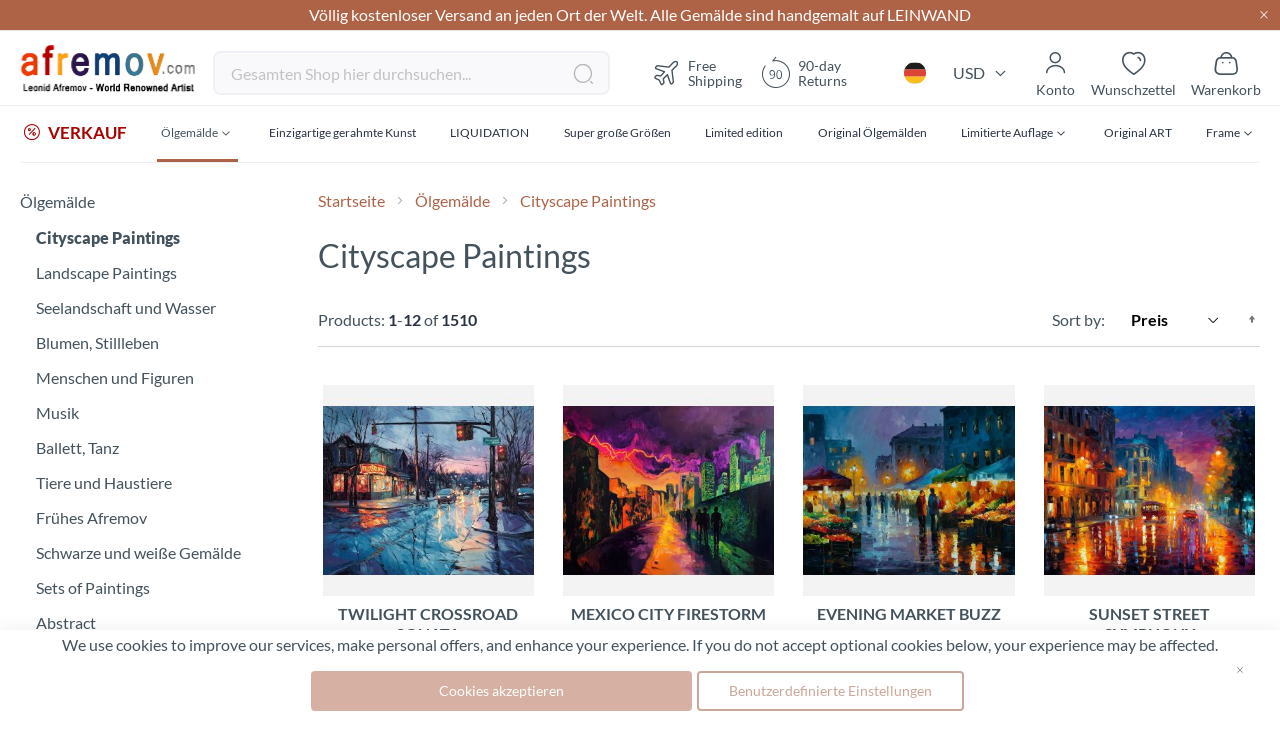

--- FILE ---
content_type: text/html; charset=UTF-8
request_url: https://afremov.com/de/cityscapes/?pageId=67&sessionCell=XLiteModuleXCProductFilterViewItemsListProductCustomerCategoryCategoryFilter108
body_size: 38572
content:
<!doctype html>
<html lang="de">
    <head >
        <script>
    var LOCALE = 'de\u002DDE';
    var BASE_URL = 'https\u003A\u002F\u002Fafremov.com\u002Fde\u002F';
    var require = {
        'baseUrl': 'https\u003A\u002F\u002Fafremov.com\u002Fstatic\u002Fversion1756973181\u002Ffrontend\u002FAfremov\u002Fdefault\u002Fde_DE'
    };</script>        <meta charset="utf-8"/>
<meta name="title" content="Cityscape Oil Paintings - Leonid Afremov Studio"/>
<meta name="description" content="Experience the urban charm with Leonid Afremov&#039;s cityscape oil paintings. These captivating artworks will transport you to bustling streets and vibrant cityscapes."/>
<meta name="keywords" content="cityscapes, cityscapes art"/>
<meta name="robots" content="INDEX,FOLLOW"/>
<meta name="viewport" content="width=device-width, initial-scale=1"/>
<meta name="format-detection" content="telephone=no"/>
<title>Cityscape Oil Paintings - Leonid Afremov Studio</title>








<link  rel="icon" type="image/x-icon" href="https://afremov.com/static/version1756973181/frontend/Afremov/default/de_DE/Magento_Theme/favicon.ico" />
<link  rel="shortcut icon" type="image/x-icon" href="https://afremov.com/static/version1756973181/frontend/Afremov/default/de_DE/Magento_Theme/favicon.ico" />
<script  type="text/javascript"  src="https://afremov.com/static/version1756973181/frontend/Afremov/default/de_DE/requirejs/require.min.js"></script>
<script  type="text/javascript"  src="https://afremov.com/static/version1756973181/frontend/Afremov/default/de_DE/requirejs-min-resolver.min.js"></script>
<script  type="text/javascript"  src="https://afremov.com/static/version1756973181/frontend/Afremov/default/de_DE/mage/requirejs/mixins.min.js"></script>
<script  type="text/javascript"  src="https://afremov.com/static/version1756973181/frontend/Afremov/default/de_DE/requirejs-config.min.js"></script>
<link rel="preload" as="font" crossorigin="anonymous" href="https://afremov.com/static/version1756973181/frontend/Afremov/default/de_DE/fonts/opensans/light/opensans-300.woff2" />
<link rel="preload" as="font" crossorigin="anonymous" href="https://afremov.com/static/version1756973181/frontend/Afremov/default/de_DE/fonts/opensans/regular/opensans-400.woff2" />
<link rel="preload" as="font" crossorigin="anonymous" href="https://afremov.com/static/version1756973181/frontend/Afremov/default/de_DE/fonts/opensans/semibold/opensans-600.woff2" />
<link rel="preload" as="font" crossorigin="anonymous" href="https://afremov.com/static/version1756973181/frontend/Afremov/default/de_DE/fonts/opensans/bold/opensans-700.woff2" />
<link  hreflang="de" rel="alternate" href="https://afremov.com/de/de/cityscapes/?pageId=67&sessionCell=XLiteModuleXCProductFilterViewItemsListProductCustomerCategoryCategoryFilter108" />
<link  hreflang="x-default" rel="alternate" href="https://afremov.com/de/cityscapes/?pageId=67&sessionCell=XLiteModuleXCProductFilterViewItemsListProductCustomerCategoryCategoryFilter108" />
<link  hreflang="es" rel="alternate" href="https://afremov.com/es/de/cityscapes/?pageId=67&sessionCell=XLiteModuleXCProductFilterViewItemsListProductCustomerCategoryCategoryFilter108" />
<link  hreflang="it" rel="alternate" href="https://afremov.com/it/de/cityscapes/?pageId=67&sessionCell=XLiteModuleXCProductFilterViewItemsListProductCustomerCategoryCategoryFilter108" />
<link  rel="canonical" href="https://afremov.com/de/cityscapes/" />
<meta name="google-site-verification" content="nlfDK_Hlyhql7NXj2mOosL2s8R2Q4QibpHtSWLZGrDk" />
<style id="lazystyle">
@media screen and (max-width: 760px) {
body{
opacity:.5;
}
[data-role='main-css-loader'], .product-info-main, .catalog-product-view .product.info.detailed, footer, .footer-copyright {display: none!important;}
.page-title-wrapper{
    height: 80px;
    overflow: hidden;
}
}
</style>
<script>
 function removeDelayedStyle() {
            var delayedStyle = document.getElementById("lazystyle");
            if (delayedStyle) {
                delayedStyle.parentNode.removeChild(delayedStyle);
            }
        }
if (document.cookie.indexOf("ga_loaded") === -1) {
document.addEventListener("DOMContentLoaded", function(event) {
setTimeout(removeDelayedStyle, 5000);
});
        
} else {
        removeDelayedStyle();
}
</script>
<style>.af-discount-wrapper {display: none !important;}</style>        
<style type="text/css" data-type="criticalCss">
    strong{font-weight:700}ol,ul{margin-top:0;margin-bottom:2.75rem}ol>li,ul>li{margin-top:0;margin-bottom:1.1rem}select{background:#fff;background-clip:padding-box;border:2px solid #e0dde1;border-radius:4px;font-family:Lato,sans-serif;font-size:16px;height:56px;line-height:1.42857143;padding:16px;vertical-align:baseline;width:100%;box-sizing:border-box}.footer.content ul{margin:0;padding:0;list-style:none}.footer.content ul>li{margin:0}.action.skip:not(:focus),.filter-options-content .filter-count-label,.minicart-wrapper .action.showcart .counter-label,.minicart-wrapper .action.showcart .text,.page-header .panel.wrapper .switcher .label,.product-item-actions .actions-secondary>.action span{border:0;clip:rect(0,0,0,0);height:1px;margin:-1px;overflow:hidden;padding:0;position:absolute;width:1px}.product-item .action.towishlist,.product-item-actions .actions-secondary>.action,.product-social-links .action.tocompare{color:#666;font-weight:600;letter-spacing:.05em;text-transform:uppercase;display:inline-block;text-decoration:none}.product-item .action.towishlist:before,.product-item-actions .actions-secondary>.action:before,.product-social-links .action.tocompare:before{-webkit-font-smoothing:antialiased;-moz-osx-font-smoothing:grayscale;font-size:16px;line-height:16px;color:inherit;font-family:icons-blank-theme;margin:-2px 5px 0 0;vertical-align:middle;display:inline-block;font-weight:400;overflow:hidden;speak:none;text-align:center}.product-item .action.towishlist:before,.product-item-actions .actions-secondary>.action:before,.product-social-links .action.tocompare:before{width:18px}select{-webkit-appearance:none;-moz-appearance:none;-ms-appearance:none;appearance:none;background-size:30px 60px;text-indent:.01em;text-overflow:''}select::-ms-expand{display:none}.breadcrumbs .items{font-size:1.4rem;color:#a3a3a3;margin:0;padding:0;list-style:none}.breadcrumbs .items>li{display:inline-block;vertical-align:top}.breadcrumbs .item{margin:0}.breadcrumbs a{color:#43525b;text-decoration:none}.breadcrumbs a:visited{color:#43525b;text-decoration:none}.breadcrumbs strong{font-weight:400}.breadcrumbs .item:not(:last-child){display:inline-block;text-decoration:none}.breadcrumbs .item:not(:last-child):after{-webkit-font-smoothing:antialiased;-moz-osx-font-smoothing:grayscale;font-size:24px;line-height:18px;content:'\e608';font-family:icons-blank-theme;margin:0;vertical-align:top;display:inline-block;font-weight:400;overflow:hidden;speak:none;text-align:center}.toolbar select{background-color:#f0f0f0;box-shadow:inset 0 1px 0 0 #fff,inset 0 -1px 0 0 rgba(209,209,209,.3);border-radius:3px}.limiter-options{margin:0 5px 0 7px;width:auto}.page-products .toolbar .limiter{display:none}.limiter .control{display:inline-block}.filter-options{display:none;margin:0}.filter-options-item{border-bottom:1px solid #d1d1d1;padding-bottom:11px}.filter-options-title{font-weight:600;margin:0;overflow:hidden;padding:11px 41px 0 11px;position:relative;text-transform:uppercase;word-break:break-all;z-index:1;display:block;text-decoration:none}.filter-options-title:after{-webkit-font-smoothing:antialiased;-moz-osx-font-smoothing:grayscale;font-size:13px;line-height:inherit;color:inherit;content:'\e622';font-family:icons-blank-theme;vertical-align:middle;display:inline-block;font-weight:400;overflow:hidden;speak:none;text-align:center}.filter-options-title:after{position:absolute;right:13px;top:12px}.filter-options-content{margin:0;padding:11px}.filter-options-content .item{line-height:1.5em;margin:11px 0}.filter-options-content a{color:#494949;margin-left:-5px;margin-right:-5px;padding-left:5px;padding-right:7px}.product-item .action.towishlist:before{content:'\e600'}@media only screen and (max-width:768px){.breadcrumbs,.header.content,.navigation,.page-header .header.panel,.page-main{padding-left:15px;padding-right:15px}.navigation{padding:0}.navigation .parent .level-top{display:block;text-decoration:none;position:relative}.navigation .parent .level-top:after{-webkit-font-smoothing:antialiased;-moz-osx-font-smoothing:grayscale;font-size:42px;line-height:inherit;color:inherit;content:'\e622';font-family:icons-blank-theme;vertical-align:middle;display:inline-block;font-weight:400;overflow:hidden;speak:none;text-align:center}.navigation .parent .level-top:after{position:absolute;right:7px;top:-8px}.nav-sections{-webkit-overflow-scrolling:touch;height:100%;left:calc(-1 * (100% - 54px));overflow:auto;position:fixed;top:0;width:calc(100% - 54px)}.nav-sections .switcher{border-top:1px solid #d1d1d1;font-size:1.6rem;font-weight:700;margin:0;padding:.8rem 3.5rem .8rem 2rem}.nav-sections .switcher .label{display:block;margin-bottom:5.5px}.nav-sections .switcher:last-child{border-bottom:1px solid #d1d1d1}.nav-sections .switcher-trigger strong{display:block;text-decoration:none;position:relative}.nav-sections .switcher-trigger strong:after{-webkit-font-smoothing:antialiased;-moz-osx-font-smoothing:grayscale;font-size:42px;line-height:inherit;color:inherit;content:'\e622';font-family:icons-blank-theme;vertical-align:middle;display:inline-block;font-weight:400;overflow:hidden;speak:none;text-align:center}.nav-sections .switcher-trigger strong:after{position:absolute;right:-40px;top:-16px}.nav-sections .switcher-dropdown{margin:0;padding:0;list-style:none;display:none;padding:11px 0}.nav-sections-items{position:relative;z-index:1}.nav-sections-items:after,.nav-sections-items:before{content:'';display:table}.nav-sections-items:after{clear:both}.nav-sections-item-title{background:#e8e8e8;border:solid #dbdbdb;border-width:0 0 1px 1px;box-sizing:border-box;float:left;height:71px;padding-top:24px;text-align:center;width:33.33%}.nav-sections-item-content{box-sizing:border-box;float:right;margin-left:-100%;margin-top:71px;width:100%;padding:27.5px 0}.nav-sections-item-content:after,.nav-sections-item-content:before{content:'';display:table}.nav-sections-item-content:after{clear:both}.navigation{background:#f5f5f5;box-sizing:border-box}.navigation ul{margin:0;padding:0}.navigation li{margin:0}.navigation a{display:block;padding-top:11px;padding-right:0;padding-bottom:11px;padding-left:15px}.navigation a{color:#2a3342;text-decoration:none}.navigation .level0{border-top:1px solid #d1d1d1;font-size:1.6rem}.navigation .level0>.level-top{font-weight:700;padding:8px 44px 8px 15px;text-transform:uppercase;word-wrap:break-word}.navigation .level0>.level1{font-weight:600}.navigation .submenu>li{word-wrap:break-word}.navigation .submenu:not(:first-child){font-weight:400;line-height:1.3;left:auto!important;overflow-x:hidden;padding:0;position:relative;top:auto!important}.navigation .submenu:not(:first-child)>li>a{padding-left:15px}.breadcrumbs{display:none}[data-content-type=row][data-appearance=contained] [data-element=inner]{background-attachment:scroll!important}.catalog-product-view .column.main{display:-webkit-flex;display:-ms-flexbox;display:flex;-webkit-flex-direction:column;-ms-flex-direction:column;flex-direction:column}.catalog-product-view .product.media{-ms-flex-order:-1;-webkit-order:-1;order:-1}.compare.wrapper{display:none}.block-search{margin-top:11px}.minicart-wrapper{margin-top:11px}.minicart-wrapper:after,.minicart-wrapper:before{content:'';display:table}.minicart-wrapper:after{clear:both}.filter .filter-subtitle{font-size:20px;font-weight:300}.filter-options-content{padding:5.5px 11px}.block.newsletter input{font-size:12px;padding-left:30px}.nav-sections .switcher-trigger strong:after{font-size:1.6rem;right:-25px;top:-2px}.navigation .parent .level-top:after{font-size:1.6rem;right:10px;top:7px}.logo{margin-bottom:13px;margin-top:4px}}@media only screen and (max-width:639px){.product-item-actions .actions-primary{display:block}}.af-icon-phone:before{content:"\f10a"}.af-icon-sms:before{content:"\f114"}div.footer-cms a{color:#fff}div.footer-cms .footer-subblock ul{padding-right:0}div.footer-cms .footer-subblock ul>li{font-size:14px;font-weight:400;line-height:20px;margin-bottom:15px}div.footer-cms .h6{font-size:14px;font-weight:700;line-height:24px}div.footer-cms p{font-size:14px;font-weight:400;line-height:20px}div.footer-cms p i{line-height:inherit;padding-right:10px}div.breadcrumbs ul a,div.breadcrumbs ul a:visited,div.breadcrumbs ul strong{color:#ae6347;font-size:16px}div.breadcrumbs .item:not(:last-child):after{vertical-align:sub}.catalog-category-view .toolbar .field.limiter #limiter{width:75px}.catalog-category-view .toolbar #limiter{background-color:transparent;background-image:url("data:image/svg+xml;charset=utf-8,%3Csvg xmlns='http://www.w3.org/2000/svg' width='34' height='44' fill='none' viewBox='4 -10 34 44'%3E%3Cpath fill='%23000' fill-rule='evenodd' d='M6.776 9.556c-.197.12-.296.274-.296.459 0 .164.004.168 2.67 2.835l2.671 2.67h.358l2.671-2.67 2.67-2.671v-.174c0-.149-.022-.197-.153-.327-.167-.168-.309-.221-.477-.18-.074.018-.89.806-2.5 2.414L12 14.299l-2.37-2.365c-1.304-1.301-2.409-2.386-2.457-2.41-.128-.064-.256-.054-.397.032'/%3E%3C/svg%3E");background-position:100%;background-repeat:no-repeat;border:none;border-radius:6px;box-shadow:none;font-weight:600;height:44px;padding-bottom:0;padding-top:0}.catalog-category-view .toolbar .limiter{display:none}#layered-filter-block .filter-options-title:after{display:none}#layered-filter-block .filter-options .filter-options-title{font-family:Lato;font-size:16px;font-style:normal;font-weight:700;line-height:24px;padding-left:0;text-transform:none}#layered-filter-block .filter-options .filter-options-content ol{list-style-type:none;padding:0}#layered-filter-block .filter-options .filter-options-content ol li>a{display:inline-block;flex-wrap:nowrap;gap:5px;line-height:24px;padding-left:32px;position:relative}#layered-filter-block .filter-options .filter-options-content ol li>a .empty-checkbox{left:0;position:absolute}#layered-filter-block .empty-checkbox{border:2px solid #e0dde1;border-radius:2px;display:inline-block;height:20px;margin-right:14px;min-width:20px;width:20px}.filter-options-content{font-size:14px}.filter-options-item .filter-options-content{max-height:315px;overflow:hidden;padding-bottom:0;padding-top:0}.filter-options-item .filter-options-content>.items{display:grid;margin-bottom:0}@media screen and (max-width:768px){.footer-cms .footer-subblock:not(.opened) .footer-subblock_content{display:none}.ff.ff-no-frame{width:100%}}body{margin:0;padding:0}header,main,nav{display:block}nav ul{list-style:none}img{max-width:100%;height:auto;border:0}html{font-size:62.5%;-webkit-text-size-adjust:100%;-ms-text-size-adjust:100%;font-size-adjust:100%}body{color:#43525b;font-family:Lato,sans-serif;font-style:normal;font-weight:400;line-height:1.42857143;font-size:1.6rem}p{margin-top:0;margin-bottom:1.1rem}b,strong{font-weight:700}i{font-style:italic}h1{font-weight:300;line-height:1.1;font-size:3rem;margin-top:0;margin-bottom:2.2rem}h4{font-weight:700;line-height:1.1;font-size:1.6rem;margin-top:2.2rem;margin-bottom:2.2rem}a{color:#1979c3;text-decoration:none}a:visited{color:#1979c3;text-decoration:none}ul{margin-top:0;margin-bottom:2.75rem}ul>li{margin-top:0;margin-bottom:1.1rem}ul ul{margin-bottom:0}button{background-image:none;background:#f2f2f2;border:1px solid #cdcdcd;color:#43525b;display:inline-block;font-family:Lato,sans-serif;font-weight:400;margin:0;padding:7px 15px;font-size:1.6rem;line-height:2.4rem;box-sizing:border-box;vertical-align:middle}button[disabled]{opacity:.5}button::-moz-focus-inner{border:0;padding:0}input[type=number],input[type=text]{background:#fff;background-clip:padding-box;border:2px solid #e0dde1;border-radius:4px;font-family:Lato,sans-serif;font-size:16px;height:56px;line-height:1.42857143;padding:16px;vertical-align:baseline;width:100%;box-sizing:border-box}input[type=number]::-moz-placeholder,input[type=text]::-moz-placeholder{color:#c2c2c2}input[type=number]::-webkit-input-placeholder,input[type=text]::-webkit-input-placeholder{color:#c2c2c2}input[type=number]:-ms-input-placeholder,input[type=text]:-ms-input-placeholder{color:#c2c2c2}input[type=number]{-moz-appearance:textfield}input[type=number]::-webkit-inner-spin-button,input[type=number]::-webkit-outer-spin-button{-webkit-appearance:none;margin:0}input::-moz-focus-inner{border:0;padding:0}.box-tocart .action.tocart{line-height:2.4rem;padding:14px 17px;font-size:2rem}.box-tocart .action.tocart{width:100%}.box-tocart .input-text.qty{text-align:center;width:54px}.block{margin-bottom:44px}.action.skip:not(:focus),.filter-options-content .filter-count-label,.minicart-wrapper .action.showcart .counter-label,.minicart-wrapper .action.showcart .text,.page-header .panel.wrapper .switcher .label,.product-item-actions .actions-secondary>.action span,.special-price .price-label{border:0;clip:rect(0,0,0,0);height:1px;margin:-1px;overflow:hidden;padding:0;position:absolute;width:1px}.header.content:after,.header.content:before{content:'';display:table}.header.content:after{clear:both}.columns .column.main,.search-autocomplete{box-sizing:border-box}.product-item .action.towishlist,.product-item-actions .actions-secondary>.action,.product-social-links .action.tocompare,.product-social-links .action.towishlist{color:#666;font-weight:600;letter-spacing:.05em;text-transform:uppercase;display:inline-block;text-decoration:none}.product-item .action.towishlist:before,.product-item-actions .actions-secondary>.action:before,.product-social-links .action.tocompare:before,.product-social-links .action.towishlist:before{-webkit-font-smoothing:antialiased;-moz-osx-font-smoothing:grayscale;font-size:16px;line-height:16px;color:inherit;font-family:icons-blank-theme;margin:-2px 5px 0 0;vertical-align:middle;display:inline-block;font-weight:400;overflow:hidden;speak:none;text-align:center}.product-item .action.towishlist:before,.product-item-actions .actions-secondary>.action:before,.product-social-links .action.tocompare:before,.product-social-links .action.towishlist:before{width:18px}.box-tocart{margin:0 0 33px}.no-display{display:none}.columns{display:-webkit-flex;display:-ms-flexbox;display:flex;-webkit-flex-wrap:wrap;flex-wrap:wrap;box-sizing:border-box}.columns:after{clear:both;content:' ';display:block;height:0;overflow:hidden;visibility:hidden}.columns .column.main{padding-bottom:44px;-webkit-flex-basis:auto;flex-basis:auto;-webkit-flex-grow:1;flex-grow:1;-ms-flex-order:1;-webkit-order:1;order:1;width:100%}.panel.header .links,.panel.header .switcher{display:none}.nav-sections{background:#f5f5f5}.nav-toggle{display:inline-block;text-decoration:none;display:block;font-size:0;left:15px;position:absolute;top:15px;z-index:14}.nav-toggle:before{-webkit-font-smoothing:antialiased;-moz-osx-font-smoothing:grayscale;font-size:28px;line-height:inherit;color:#757575;content:'\e609';font-family:icons-blank-theme;vertical-align:middle;display:inline-block;font-weight:400;overflow:hidden;speak:none;text-align:center}.nav-toggle>span{border:0;clip:rect(0,0,0,0);height:1px;margin:-1px;overflow:hidden;padding:0;position:absolute;width:1px}.loading-mask{bottom:0;left:0;margin:auto;position:fixed;right:0;top:0;z-index:100;background:rgba(255,255,255,.5)}[data-role=main-css-loader]{display:none}.fieldset{border:0;margin:0 0 44px;padding:0;letter-spacing:-.31em}.fieldset>*{letter-spacing:normal}.fieldset:last-child{margin-bottom:22px}.fieldset>.field{margin:0 0 22px}.fieldset>.field>.label{margin:0 0 5.5px;display:inline-block}.fieldset>.field>.label{font-weight:400px;font-size:1.4rem}.fieldset>.field>.label+br{display:none}button{border-radius:3px}button:not(.primary){box-shadow:none}.action.primary{background-image:none;background:#ae6347;border:2px solid #ae6347;color:#fff;display:inline-block;font-family:Lato,sans-serif;font-weight:400;padding:7px 15px;font-size:1.6rem;box-sizing:border-box;vertical-align:middle}.action.primary[disabled]{opacity:.5}.breadcrumbs{margin:0 0 22px}[data-content-type=html]{word-wrap:break-word}[data-content-type=row][data-appearance=contained]{box-sizing:border-box;margin-left:auto!important;margin-right:auto!important;max-width:1360px}[data-content-type=row][data-appearance=contained] [data-element=inner]{box-sizing:border-box}div[data-content-type=text]{word-wrap:break-word}.amprot-checkbox-block,.amprot-radio-block{display:flex;position:relative;margin:0 0 15px;line-height:1}.amprot-checkbox-block>.amprot-text,.amprot-radio-block>.amprot-text{display:flex;justify-content:space-between;word-break:break-all;word-break:break-word;flex-grow:1;padding:0 0 0 5px;color:#0e1025;font-style:normal}.amprot-checkbox-block>.amprot-input,.amprot-radio-block>.amprot-input{position:absolute;overflow:hidden;clip:rect(0,0,0,0);margin:-1px;padding:0;width:1px;height:1px;border:0}.amprot-checkbox-block>.amprot-input:checked~.amprot-mark,.amprot-radio-block>.amprot-input:checked~.amprot-mark{border-color:#1e79c2;background-color:#1e79c2}.amprot-checkbox-block>.amprot-input:checked~.amprot-mark:after,.amprot-radio-block>.amprot-input:checked~.amprot-mark:after{display:block}.amprot-checkbox-block>.amprot-input:not(:checked):focus~.amprot-mark,.amprot-radio-block>.amprot-input:not(:checked):focus~.amprot-mark{border-color:#026bb3;box-shadow:0 2px 4px rgba(63,156,215,.4)}.amprot-checkbox-block>.amprot-input:checked~.amprot-text,.amprot-radio-block>.amprot-input:checked~.amprot-text{color:#0e1025;font-weight:700}.amprot-checkbox-block>.amprot-mark,.amprot-radio-block>.amprot-mark{display:flex;justify-content:center;align-items:center;position:relative;box-sizing:border-box;margin:2px 0 0;min-width:12px;width:12px;height:12px;border:1px solid #a39fa8;background-color:#fff}.amprot-checkbox-block>.amprot-mark:hover,.amprot-radio-block>.amprot-mark:hover{border-color:#026bb3}.amprot-checkbox-block:focus .amprot-text,.amprot-checkbox-block:hover .amprot-text,.amprot-radio-block:focus .amprot-text,.amprot-radio-block:hover .amprot-text{color:#026bb3}.amprot-checkbox-block:focus .amprot-mark,.amprot-checkbox-block:hover .amprot-mark,.amprot-radio-block:focus .amprot-mark,.amprot-radio-block:hover .amprot-mark{border-color:#026bb3}.amprot-checkbox-block>.amprot-mark{border-radius:1px}.amprot-checkbox-block>.amprot-mark:after{display:none;margin:0 0 2px;width:4px;height:6px;border:solid #fff;border-width:0 2px 2px 0;content:'';transform:rotate(45deg)}.amprot-radio-block>.amprot-mark{border-radius:50%}.amprot-radio-block>.amprot-mark:after{display:none;width:4px;height:4px;border-radius:50%;background:#fff;content:''}.amform-form{margin:0 auto 10px;max-width:700px}.amform-form-fieldset.fieldset{margin-bottom:10px}.price-container.weee:before{display:none}.product-item-actions{font-size:0}.product-item-actions>*{font-size:1.4rem}.product-item-actions .actions-secondary{display:inline-block;font-size:1.4rem;vertical-align:middle}.product-item-actions .actions-secondary>.action{line-height:35px;text-align:center;width:35px}.product-item-actions .actions-secondary>.action:before{margin:0}.product-item-actions .actions-primary{display:inline-block;vertical-align:middle}.product-item .price-box .price-label{color:#666;font-size:14px}.product-item .tocompare:before{content:'\e61e'}.product-item .tocart{font-size:1.3rem;border-radius:0;line-height:1;padding-bottom:11px;padding-top:11px;white-space:nowrap}.price-container .price{font-size:1.4rem}.page-products .columns{padding-top:60px;position:relative;z-index:1}.modes{display:none}.old-price{color:#666}.product.info.detailed{clear:both;margin-bottom:30px}.product-info-main .product-info-price{color:#575757;border-bottom:1px solid #c1c1c1;display:table;margin-bottom:16.5px;width:100%}.product-info-main .product-info-price .price-box{display:inline-block;vertical-align:top;width:auto}.product-info-main .product-info-price .price-box .price-container>span{display:block;margin-bottom:5.5px}.product-info-main .product-info-price .price-box .price-container>span:last-child{margin-bottom:0}.product-info-main .product-info-price .weee{font-size:1.4rem}.product-info-main .product-info-price .weee .price{font-size:1.4rem;font-weight:600;line-height:16px}.product-info-main .product-info-price .price-wrapper .price{font-size:2.2rem;font-weight:600;line-height:22px}.product-info-main .product-info-price .old-price .price-wrapper .price{font-size:2rem;font-weight:300}.product-info-main .product-info-price .special-price .price-label:after{content:': '}.product-info-main .product-info-price .price{white-space:nowrap}.product-info-main .product-add-form{clear:both;padding-top:16.5px}.product-info-price .price-box{color:#575757;display:table-cell;padding-bottom:11px;vertical-align:top}.product-info-price .price-box .old-price{font-size:20px;font-weight:300}.product-info-price .price-box .old-price .price-container>span{display:inline-block}.product-info-price .price-box .price-container>span{display:block;margin-bottom:5.5px}.product-info-price .price-box .price-container>span:last-child{margin-bottom:0}.product-info-price .price-box .price-container .price{font-size:22px;font-weight:600;line-height:22px}.box-tocart .action.tocart{vertical-align:top}.box-tocart .action.tocart:not(:last-child){margin-bottom:15px}.product-addto-links{display:inline}.product-addto-links .action{margin-right:5%}.product-social-links{margin:0 0 20px;text-align:center}.product-social-links .action.tocompare:before{content:'\e61e'}.catalog-category-view.page-layout-1column .column.main{min-height:inherit}.block-search{margin-bottom:0}.block-search .block-title{display:none}.block-search .block-content{margin-bottom:0}.block-search .label{text-decoration:none;display:inline-block;float:right}.block-search .label>span{border:0;clip:rect(0,0,0,0);height:1px;margin:-1px;overflow:hidden;padding:0;position:absolute;width:1px}.block-search .label:before{-webkit-font-smoothing:antialiased;-moz-osx-font-smoothing:grayscale;font-size:22px;line-height:28px;color:#757575;content:'\e615';font-family:icons-blank-theme;margin:0 11px 0 0;vertical-align:middle;display:inline-block;font-weight:400;overflow:hidden;speak:none;text-align:center}.block-search .action.search{display:none}.block-search .control{border-top:1px solid #d1d1d1;clear:both;margin:0 -15px -1px;padding:0 15px}.block-search input{font-size:16px;left:-300%;margin:15px 0;position:absolute}.block-search .nested{display:none}.search-autocomplete{display:none;margin-top:-15px;overflow:hidden;position:absolute;z-index:3}.minicart-wrapper{display:inline-block;position:relative;float:right}.minicart-wrapper:after,.minicart-wrapper:before{content:'';display:table}.minicart-wrapper:after{clear:both}.minicart-wrapper .action.showcart{display:inline-block;text-decoration:none}.minicart-wrapper .action.showcart:before{-webkit-font-smoothing:antialiased;-moz-osx-font-smoothing:grayscale;font-size:22px;line-height:28px;color:#757575;content:'\e611';font-family:icons-blank-theme;margin:0;vertical-align:top;display:inline-block;font-weight:400;overflow:hidden;speak:none;text-align:center}.minicart-wrapper .block-minicart{margin:0;padding:0;list-style:none;background:#fff;border:1px solid #bbb;margin-top:4px;min-width:100%;width:320px;z-index:101;box-sizing:border-box;display:none;position:absolute;top:100%;right:-10px;box-shadow:0 3px 3px rgba(0,0,0,.15)}.minicart-wrapper .block-minicart:after,.minicart-wrapper .block-minicart:before{border-bottom-style:solid;content:'';display:block;height:0;position:absolute;width:0}.minicart-wrapper .block-minicart:before{border:6px solid;border-color:transparent transparent #fff;z-index:99}.minicart-wrapper .block-minicart:after{border:7px solid;border-color:transparent transparent #bbb;z-index:98}.minicart-wrapper .block-minicart:before{right:12px;top:-12px}.minicart-wrapper .block-minicart:after{right:11px;top:-14px}.minicart-wrapper .block-minicart{padding:25px 22px}.minicart-wrapper .action.showcart{white-space:nowrap}.minicart-wrapper .action.showcart .counter.qty{background:#ae6347;color:#fff;height:24px;line-height:24px;border-radius:2px;display:inline-block;margin:3px 0 0;min-width:18px;overflow:hidden;padding:0 3px;text-align:center;white-space:normal}.minicart-wrapper .action.showcart .counter.qty.empty{display:none}.minicart-wrapper .action.showcart .counter-number{text-shadow:0 0 7px #000}.block .title{display:block;margin-bottom:11px}.block .title strong{font-weight:700;line-height:1.1;font-size:1.6rem;margin-top:2.2rem;margin-bottom:2.2rem}.filter-title strong{background-color:#f0f0f0;box-shadow:inset 0 1px 0 0 #fff,inset 0 -1px 0 0 rgba(209,209,209,.3);border:1px solid #d1d1d1;border-radius:3px;font-weight:400;left:0;line-height:16px;padding:7px 11px;position:absolute;text-align:center;top:0;z-index:2}.filter .block-subtitle{border-bottom:1px solid #d1d1d1;font-size:16px;font-weight:600;line-height:1em;padding:11px 11px 22px}.filter-subtitle{display:none}.filter-options-content .count{color:#757575;font-weight:300;padding-left:5px;padding-right:5px}.filter-options-content .count:before{content:'('}.filter-options-content .count:after{content:')'}.product-info-price .price-box .old-price .price-container>span{display:inline}.block.newsletter input{margin-right:35px;padding:0 0 0 35px}.block.newsletter .title{display:none}.review-add .block-title{display:none}body{background-color:#fff}.page-wrapper{display:-webkit-flex;display:-ms-flexbox;display:flex;-webkit-flex-direction:column;-ms-flex-direction:column;flex-direction:column;min-height:100vh}.page-main{-webkit-flex-grow:1;flex-grow:1}.page-header{border-bottom:1px solid #d1d1d1;margin-bottom:22px}.page-header .panel.wrapper{background-color:#6e716e;color:#fff}.header.panel>.header.links{margin:0;padding:0;list-style:none;float:right;font-size:0;margin-left:auto;margin-right:22px}.header.panel>.header.links>li{display:inline-block;vertical-align:top}.header.panel>.header.links>li{font-size:16px;margin:0 0 0 15px}.header.panel>.header.links>li>a{color:#fff;text-decoration:none}.header.panel>.header.links>li>a:visited{color:#fff;text-decoration:none}.header.content{padding-top:11px;position:relative}.logo{float:left;margin:0 0 11px 44px;max-width:50%;position:relative;z-index:5}.logo img{display:block;height:auto}.action-skip-wrapper{height:0;position:relative}.message.global p{margin:0}.message.global.noscript{margin:0 0 11px;padding:11px 22px;display:block;line-height:1.2em;font-size:1.3rem;background:#ffee9c;border-color:#d6ca8e;color:#43525b;margin:0}.page-header .panel.wrapper .switcher .options{display:inline-block;position:relative}.page-header .panel.wrapper .switcher .options:after,.page-header .panel.wrapper .switcher .options:before{content:'';display:table}.page-header .panel.wrapper .switcher .options:after{clear:both}.page-header .panel.wrapper .switcher .options .action.toggle{padding:0;display:inline-block;text-decoration:none}.page-header .panel.wrapper .switcher .options .action.toggle:after{-webkit-font-smoothing:antialiased;-moz-osx-font-smoothing:grayscale;font-size:10px;line-height:22px;color:inherit;content:'\e622';font-family:icons-blank-theme;margin:0;vertical-align:top;display:inline-block;font-weight:400;overflow:hidden;speak:none;text-align:center}.page-header .panel.wrapper .switcher .options ul.dropdown{margin:0;padding:0;list-style:none;background:#fff;border:1px solid #bbb;margin-top:4px;min-width:160px;z-index:100;box-sizing:border-box;display:none;position:absolute;top:100%;box-shadow:0 3px 3px rgba(0,0,0,.15)}.page-header .panel.wrapper .switcher .options ul.dropdown li{margin:0;padding:0}.page-header .panel.wrapper .switcher .options ul.dropdown:after,.page-header .panel.wrapper .switcher .options ul.dropdown:before{border-bottom-style:solid;content:'';display:block;height:0;position:absolute;width:0}.page-header .panel.wrapper .switcher .options ul.dropdown:before{border:6px solid;border-color:transparent transparent #fff;z-index:99}.page-header .panel.wrapper .switcher .options ul.dropdown:after{border:7px solid;border-color:transparent transparent #bbb;z-index:98}.page-header .panel.wrapper .switcher .options ul.dropdown:before{left:10px;top:-12px}.page-header .panel.wrapper .switcher .options ul.dropdown:after{left:9px;top:-14px}.page-header .panel.wrapper .switcher .options ul.dropdown a{color:#333;text-decoration:none;display:block;padding:8px}.page-header .panel.wrapper .switcher .options ul.dropdown a:visited{color:#333;text-decoration:none}.page-header .panel.wrapper .switcher strong{font-weight:400}.page-header .panel.wrapper .switcher .options ul.dropdown{right:0}.page-header .panel.wrapper .switcher .options ul.dropdown:before{left:auto;right:10px}.page-header .panel.wrapper .switcher .options ul.dropdown:after{left:auto;right:9px}.cookie-status-message{display:none}.product-item .action.towishlist:before,.product-social-links .action.towishlist:before{content:'\e600'}@media only screen and (max-width:768px){.breadcrumbs,.header.content,.navigation,.page-header .header.panel,.page-main{padding-left:15px;padding-right:15px}.navigation{padding:0}.navigation .parent .level-top{display:block;text-decoration:none;position:relative}.navigation .parent .level-top:after{-webkit-font-smoothing:antialiased;-moz-osx-font-smoothing:grayscale;font-size:42px;line-height:inherit;color:inherit;content:'\e622';font-family:icons-blank-theme;vertical-align:middle;display:inline-block;font-weight:400;overflow:hidden;speak:none;text-align:center}.navigation .parent .level-top:after{position:absolute;right:7px;top:-8px}.nav-sections{-webkit-overflow-scrolling:touch;height:100%;left:calc(-1 * (100% - 54px));overflow:auto;position:fixed;top:0;width:calc(100% - 54px)}.nav-sections .switcher{border-top:1px solid #d1d1d1;font-size:1.6rem;font-weight:700;margin:0;padding:.8rem 3.5rem .8rem 2rem}.nav-sections .switcher .label{display:block;margin-bottom:5.5px}.nav-sections .switcher:last-child{border-bottom:1px solid #d1d1d1}.nav-sections .switcher-trigger strong{display:block;text-decoration:none;position:relative}.nav-sections .switcher-trigger strong:after{-webkit-font-smoothing:antialiased;-moz-osx-font-smoothing:grayscale;font-size:42px;line-height:inherit;color:inherit;content:'\e622';font-family:icons-blank-theme;vertical-align:middle;display:inline-block;font-weight:400;overflow:hidden;speak:none;text-align:center}.nav-sections .switcher-trigger strong:after{position:absolute;right:-40px;top:-16px}.nav-sections .switcher-dropdown{margin:0;padding:0;list-style:none;display:none;padding:11px 0}.nav-sections-items{position:relative;z-index:1}.nav-sections-items:after,.nav-sections-items:before{content:'';display:table}.nav-sections-items:after{clear:both}.nav-sections-item-title{background:#e8e8e8;border:solid #dbdbdb;border-width:0 0 1px 1px;box-sizing:border-box;float:left;height:71px;padding-top:24px;text-align:center;width:33.33%}.nav-sections-item-content{box-sizing:border-box;float:right;margin-left:-100%;margin-top:71px;width:100%;padding:27.5px 0}.nav-sections-item-content:after,.nav-sections-item-content:before{content:'';display:table}.nav-sections-item-content:after{clear:both}.navigation{background:#f5f5f5;box-sizing:border-box}.navigation ul{margin:0;padding:0}.navigation li{margin:0}.navigation a{display:block;padding-top:11px;padding-right:0;padding-bottom:11px;padding-left:15px}.navigation a{color:#2a3342;text-decoration:none}.navigation .level0{border-top:1px solid #d1d1d1;font-size:1.6rem}.navigation .level0>.level-top{font-weight:700;padding:8px 44px 8px 15px;text-transform:uppercase;word-wrap:break-word}.navigation .level0>.level1{font-weight:600}.navigation li.level0:last-child{border-bottom:1px solid #d1d1d1}.navigation .submenu>li{word-wrap:break-word}.navigation .submenu:not(:first-child){font-weight:400;line-height:1.3;left:auto!important;overflow-x:hidden;padding:0;position:relative;top:auto!important}.navigation .submenu:not(:first-child)>li>a{padding-left:15px}.navigation .submenu:not(:first-child)>li:last-child{margin-bottom:0}.breadcrumbs{display:none}[data-content-type=row][data-appearance=contained] [data-element=inner]{background-attachment:scroll!important}.catalog-product-view .column.main{display:-webkit-flex;display:-ms-flexbox;display:flex;-webkit-flex-direction:column;-ms-flex-direction:column;flex-direction:column}.catalog-product-view .product.media{-ms-flex-order:-1;-webkit-order:-1;order:-1}.compare.wrapper{display:none}.block-search{margin-top:11px}.minicart-wrapper{margin-top:11px}.minicart-wrapper:after,.minicart-wrapper:before{content:'';display:table}.minicart-wrapper:after{clear:both}.filter .filter-subtitle{font-size:20px;font-weight:300}.block.newsletter input{font-size:12px;padding-left:30px}.nav-sections .switcher-trigger strong:after{font-size:1.6rem;right:-25px;top:-2px}.navigation .parent .level-top:after{font-size:1.6rem;right:10px;top:7px}.logo{margin-bottom:13px;margin-top:4px}}@media only screen and (max-width:639px){.product-item-actions .actions-primary{display:block}.product-info-price{margin:0 -11px;width:calc(100% + 2*11px)!important}.product-info-price>:first-child{padding-left:11px}.product-info-price>:last-child{padding-right:11px}}@media only screen and (max-width:479px){.minicart-wrapper .block-minicart{width:290px}}@media all and (min-width:640px){.products-grid .product-item-info:not(:hover):not(.active) .product-item-inner{border:0;clip:rect(0,0,0,0);height:1px;margin:-1px;overflow:hidden;padding:0;position:absolute;width:1px}.products-grid .product-item-inner{background:#fff;box-shadow:3px 4px 4px 0 rgba(0,0,0,.3);border:1px solid #bbb;border-top:none;left:0;margin:10px 0 0 -1px;padding:0 9px 9px;position:absolute;right:-1px;z-index:2}.product-item-actions{display:block}.products-grid .product-item-actions{margin:-11px 0 11px}.product-item-actions .actions-primary+.actions-secondary{display:inline-block;vertical-align:middle}.product-item-actions .actions-primary+.actions-secondary>.action{line-height:35px;text-align:center;width:35px}.product-item-actions .actions-primary+.actions-secondary>.action:last-child{margin-right:0}.product-item-actions .actions-primary{display:inline-block}.page-products .products-grid .product-item-inner:before{background:#fff;content:'';height:3px;left:0;position:absolute;top:-2px;width:100%;z-index:-1}.page-products .product-item-actions{z-index:1}.block.widget .products-grid .product-item .product-item-inner,.page-layout-1column .block.widget .products-grid .product-item .product-item-inner{box-shadow:3px 6px 4px 0 rgba(0,0,0,.3);margin:9px 0 0 -1px}}.af-icon{line-height:1}.af-icon:before{font-family:af-icon!important;font-style:normal;font-weight:400!important;vertical-align:top}.af-icon-90:before{content:"\f101"}.af-icon-heart:before{content:"\f10c"}.af-icon-search:before{content:"\f10e"}.af-icon-zoom:before{content:"\f12d"}.af-icon-pen:before{content:"\f12f"}.af-icon-cart:before{content:"\f10f"}.af-icon-account:before{content:"\f102"}.af-icon-certificate:before{content:"\f104"}.af-icon-filter:before{content:"\f106"}.af-icon-materials:before{content:"\f107"}.af-icon-plane:before{content:"\f10b"}.af-icon-size:before{content:"\f113"}.af-icon-x:before{content:"\f117"}.af-icon{line-height:inherit}.panel.header{display:none}body .nav-toggle{top:25px}body .navigation .level0 .submenu{font-weight:400}body #switcher-language .dropdown.switcher-dropdown:before{right:3px}body #switcher-language .dropdown.switcher-dropdown:after{right:2px}body .header-show-search{color:#43525b;display:none}body .nav-sections,body .navigation{background-color:transparent;font-size:16px;font-weight:500;line-height:20px}body .nav-toggle:before{content:"\F10D";font-family:af-icon!important;font-size:23px;font-style:normal;font-weight:400!important}body [data-id=category-node-16]>a{color:#a90300!important;font-size:17px!important;font-weight:700!important;text-transform:uppercase!important}body [data-id=category-node-16]>a span:before{content:"\F12C";font-family:af-icon!important;font-style:normal;font-weight:400!important;margin-right:8px;vertical-align:bottom}body .header.content .switcher,body .sections-mobile-store .switcher{position:relative}body .header.content .switcher .switcher-label,body .sections-mobile-store .switcher .switcher-label{display:none}body .header.content .switcher .options ul.dropdown,body .sections-mobile-store .switcher .options ul.dropdown{background:#fff;border:1px solid #bbb;box-shadow:0 3px 3px rgba(0,0,0,.15);box-sizing:border-box;display:none;list-style:none;margin:4px 0 0;padding:0;position:absolute;top:100%;z-index:100}body .header.content .switcher .options ul.dropdown li,body .sections-mobile-store .switcher .options ul.dropdown li{margin:0;padding:0}body .header.content .switcher .options ul.dropdown:after,body .header.content .switcher .options ul.dropdown:before,body .sections-mobile-store .switcher .options ul.dropdown:after,body .sections-mobile-store .switcher .options ul.dropdown:before{border-bottom-style:solid;content:"";display:block;height:0;position:absolute;width:0}body .header.content .switcher .options ul.dropdown:before,body .sections-mobile-store .switcher .options ul.dropdown:before{border:6px solid transparent;border-bottom-color:#fff;z-index:99}body .header.content .switcher .options ul.dropdown:after,body .sections-mobile-store .switcher .options ul.dropdown:after{border:7px solid transparent;border-bottom-color:#bbb;z-index:98}body .header.content .switcher .options ul.dropdown:before,body .sections-mobile-store .switcher .options ul.dropdown:before{left:10px;top:-12px}body .header.content .switcher .options ul.dropdown:after,body .sections-mobile-store .switcher .options ul.dropdown:after{left:9px;top:-14px}body .header.content .switcher .options ul.dropdown a,body .sections-mobile-store .switcher .options ul.dropdown a{color:#333;display:block;padding:8px;text-decoration:none}body .header.content .switcher .options ul.dropdown a:visited,body .sections-mobile-store .switcher .options ul.dropdown a:visited{color:#333;text-decoration:none}body .header.content .switcher strong,body .sections-mobile-store .switcher strong{font-weight:400}body .header.content .switcher .options ul.dropdown,body .sections-mobile-store .switcher .options ul.dropdown{right:0}body .header.content .switcher .options ul.dropdown:before,body .sections-mobile-store .switcher .options ul.dropdown:before{left:auto;right:10px}body .header.content .switcher .options ul.dropdown:after,body .sections-mobile-store .switcher .options ul.dropdown:after{left:auto;right:9px}body .header.content{align-items:center;color:#43525b;display:flex;padding:10px 20px 0}body .header.content .nav-toggle{order:1}body .header.content>.logo{margin-bottom:0;order:3;z-index:auto}body .header.content>.logo img{max-width:none;width:178px}body .header.content>.block.block-search{box-sizing:border-box;order:4;padding-right:30px;width:100%;z-index:auto}body .header.content>.block.block-search .block.block-content{position:relative}body .header.content>.block.block-search #search{background-color:#f9f8fb;border:2px solid #f1eff5;border-radius:8px;height:44px;position:static}body .header.content>.block.block-search .actions .action.search{position:absolute;right:16px;top:7px;z-index:2}body .header.content>.block.block-search .actions .action.search:before{content:"\F10E";font-family:af-icon!important;font-size:22px;font-style:normal;font-weight:400!important}body .header.content .header-hint_shipping{order:5}body .header.content .header-hint_90{margin-right:42px;order:5}body .header.content #switcher-language{margin-right:12px;order:6;width:auto}body .header.content #switcher-currency{margin-right:12px;order:7;width:auto}body .header.content .header-account-link,body .header.content .header-wishlist-link{display:flex;flex-direction:column;justify-content:center;order:9}body .header.content .header-wishlist-link{order:11}body .header.content .minicart-wrapper{height:64px;order:13}body .header.content .minicart-wrapper>a{align-content:space-around;display:flex;flex-direction:column;height:64px;justify-content:center}body .minicart-wrapper{margin:0;padding:0 8px}body .minicart-wrapper .action.showcart span.text{color:#43525b;display:inline-block;display:block;font-size:14px;height:auto;position:static;text-align:center;width:auto}body .minicart-wrapper .action.showcart:before{color:#43525b;content:"\F10F"!important;font-family:af-icon!important;font-size:24px!important;font-style:normal;font-weight:400!important;height:34px;line-height:32px;margin-bottom:0!important;margin-top:0!important;width:100%}body .header-account-link,body .header-wishlist-link{color:#43525b;height:64px;padding:0 8px;text-align:center}body .header-account-link span,body .header-wishlist-link span{font-size:14px}body .header-account-link i,body .header-wishlist-link i{font-size:24px}body .header-account-link i:before,body .header-wishlist-link i:before{line-height:34px}body .minicart-wrapper .action.showcart .counter.qty{background:#317858;border:2px solid #fff;border-radius:40px;font-size:11px;height:16px;line-height:16px;min-width:16px;padding:0;position:absolute;right:-7px;top:-1px}body .header-hint{margin-left:8px;margin-right:8px}body .header-hint>.bge{align-items:center;display:flex;flex-direction:row}body .header-hint>.bge>i{font-size:36px;margin-right:4px}body .header-hint>.bge>span{font-size:14px;line-height:15px;white-space:nowrap}body div#store\.menu{border-top:1px solid #f1eff5}@media screen and (min-width:769px){body .navigation ul{padding:0 20px}body .navigation ul:after{background-color:#f1eff5;bottom:-1px;content:" ";display:block;height:1px;left:20px;position:absolute;right:20px}.sections-mobile-top{display:none}.navigation li.level0>a{border:solid #fff;border-width:0 0 3px}#switcher-currency #switcher-currency-trigger>strong{display:inline-flex}#switcher-currency #switcher-currency-trigger>strong:after{-webkit-font-smoothing:antialiased;-moz-osx-font-smoothing:grayscale;speak:none;color:inherit;content:"\e622";display:inline-block;font-family:icons-blank-theme;font-size:31px;font-weight:400;line-height:20px;overflow:hidden;padding-top:2px;text-align:center;vertical-align:middle}}@media screen and (max-width:1024px){.header-hint{display:none}}@media screen and (max-width:768px){body.page-products .columns{padding-top:8px}body .navigation .level0>.level1{font-weight:400}body .block-title.filter-title{display:none}body .header-show-search{display:inline-block;font-size:24px;order:6}body .header.content .logo>img{max-width:142px}body .header-account-link,body .header-wishlist-link{display:none!important}body .header.content{flex-wrap:wrap;justify-content:flex-end}body .header.content .switcher-currency,body .header.content .switcher-language{display:none}body .header.content a.logo{margin-right:auto}body .header.content>.block.block-search{display:none;flex-basis:100%;order:20;padding-right:0;width:100%}body .header.content>.block.block-search #search_mini_form .field.search>label{display:none}body .minicart-wrapper>a.action.showcart>.text{display:none}body .header-show-search{margin:0 16px}body .header-show-search>i{vertical-align:middle}html .nav-sections{left:-100%;width:100%}.sections.nav-sections{box-sizing:border-box;padding:12px}.nav-sections-close{font-size:24px;margin-left:12px}.sections-mobile-top_row1{display:flex;justify-content:space-between;margin-bottom:32px;padding:0 12px}.sections-mobile-top_row1 .sections-mobile-store{display:flex}.sections-mobile-top_row1 .sections-mobile-store .switcher{border:none;padding:0 20px}.sections-mobile-top_row2{box-sizing:border-box;display:flex;justify-content:space-between;margin-bottom:32px;padding:0 12px;width:100%}.sections-mobile-top_row2,.sections-mobile-top_row2 a{color:#2a3342;font-size:16px}.section-item-title{display:none}.nav-sections-item-content{margin:0;padding:0}.navigation .level0>.level-top{border-bottom-color:red;color:#43525b;font-weight:400;line-height:40px;padding:8px 12px;text-transform:none}}#switcher-language-trigger strong{display:flex}.switcher-language img{border-radius:50%;height:22px;min-width:22px;width:22px}@media screen and (min-width:1000px){.navigation>ul{display:flex;justify-content:space-between}.navigation .level0>.level-top{white-space:pre}body .header.content .minicart-wrapper{padding-right:0}.navigation li.level0{margin:0}.navigation .level0>.level-top{padding:0 4px!important}.navigation .level0.parent>.level-top{padding-right:20px!important}}@media screen and (min-width:1023px) and (max-width:1299px){body .header.content .minicart-wrapper{padding-right:0}.navigation li.level0{font-size:12px;margin:0}}.search-autocomplete{z-index:99}div.breadcrumbs{font-size:16px;padding:0}.af-discount{background-color:#f1eff5;border-radius:8px;color:#2a77b2;font-size:14px;line-height:20px;margin-right:16px;padding:2px 8px}.af-discount-wrapper{align-items:center;display:flex}.af-discount-off{padding-right:8px}.catalog-product-view .product-info-price .price-box .price-container .price{font-size:28px}@media screen and (min-width:769px){.catalog-product-view .product-info-main{width:52%!important}.catalog-product-view .product.media{width:44%!important}.catalog-product-view .framed-photo-container-wrapper{background-color:#f9f9f9;padding:37px 30px}}.catalog-product-view .product-info-main .old-price{padding-left:8px}.catalog-product-view .breadcrumbs{margin-bottom:12px;padding:0}.catalog-product-view .af-catalog_id{font-size:14px;line-height:24px}.catalog-product-view h1.page-title{color:#43525b;font-size:26px;font-style:normal;font-weight:400;line-height:40px;text-transform:uppercase}.catalog-product-view .special-price .price{color:#317858;font-family:Lato,serif;font-size:26px;font-style:normal;font-weight:700;line-height:100%}.catalog-product-view .product-info-price{margin-bottom:0}.catalog-product-view .product-info-price .price-box{display:flex;gap:8px}.catalog-product-view .product-info-main .af-discount-wrapper{margin-bottom:24px}.catalog-product-view .product-info-main .af-discount{font-size:14px}.catalog-product-view .old-price .price-label{display:none!important}.catalog-product-view .product-info-main .product-info-price .old-price .price-wrapper .price{font-family:Lato,serif;font-size:18px;font-style:normal;font-weight:400;line-height:24px;text-decoration-line:line-through}.catalog-product-view .product-info-main .product-info-price{border-bottom:none}.catalog-product-view .box-tocart .field.qty{display:none}.catalog-product-view .box-tocart .action.tocart{font-size:18px;margin-bottom:0;margin-right:30px;padding-left:34px;padding-right:34px;width:auto}.catalog-product-view .form-newbottom{align-items:center;display:flex;flex-wrap:wrap}.catalog-product-view .form-newbottom .box-tocart,.catalog-product-view .form-newbottom .box-tocart .fieldset:last-child{margin:0}.catalog-product-view .form-newbottom div.actions{width:251px}.catalog-product-view .product.info.detailed{padding-top:32px}.catalog-product-view .action.tocompare{display:none}.catalog-product-view .product-addto-links .action{margin:0}.catalog-product-view .product-social-links{margin:0 12px 0 0}.catalog-product-view .action.towishlist{font-size:24px}.catalog-product-view .action.towishlist span{display:none}.catalog-product-view .action.towishlist:before{color:#ae6347;content:"\F131";font-family:af-icon!important;font-size:24px;font-style:normal;font-weight:400!important;height:auto;line-height:30px;width:auto}.catalog-product-view .delivery-hints{display:flex;gap:24px;margin-top:16px}.catalog-product-view .delivery-hints_hint{align-items:center;display:flex;margin-right:16px}.catalog-product-view .delivery-hints_hint i{color:#317858;font-size:40px;margin-right:12px}.catalog-product-view .delivery-hints_hint span{font-size:16px;line-height:24px}.af-custom-attributes-title{font-weight:700}.af-custom-attributes{display:grid;font-size:14px;grid-template-columns:50% 50%;justify-items:start;list-style-type:none;margin-bottom:0;padding:0}.af-custom-attributes span{margin-right:8px}.af-custom-attributes li{align-items:flex-start;display:flex}.af-custom-attributes i{color:#317858;font-size:22px;margin-right:8px;margin-top:-5px}body .product-info-main .product-add-form{padding-top:15px}.product-original-notice{margin:16px 0}.product-original-rs{font-size:14px}.product-original-notice_content{background-color:#f9f8fb;border-left:4px solid #ae6347;padding:4px 16px}.product-original-notice_content p{margin:8px 0}.af-frame-selector{display:flex;flex-direction:row;flex-wrap:wrap}.af-frame-selector>label{border:1px solid #f1eff5;border-radius:4px;flex-direction:column;margin-bottom:20px;margin-right:20px;max-width:96px;padding:9px;width:80px}.af-frame-selector>label.af-selected{border:2px solid #317858;padding:8px}.af-frame-selector>label img{height:80px;margin-bottom:8px;object-fit:contain;width:80px}.af-frame-selector>label .amprot-mark,.af-frame-selector>label input{display:none}.af-frame-selector>label .amprot-text{align-items:center;color:#43525b!important;display:flex;flex-direction:column;font-size:12px;font-style:normal;font-weight:400!important;line-height:14px;padding:0;text-align:center}.af-frame-selector>label .price-notice{padding:0}.product-ask-about-link{color:#ae6347;font-size:16px;line-height:32px;padding-bottom:12px;padding-top:12px}#product-options-wrapper .fieldset:last-child{margin-bottom:0}.ff{max-width:100vh}.ff.ff-no-frame .ff-frame{display:none!important}.ff-frame.ff-corner{position:relative}.ff-frame.ff-corner>img{opacity:0}.ff-frame.ff-corner>div{position:absolute}.ff-image{z-index:1}.ff-section div{height:100%;width:100%}.ff-container{background-size:cover;position:relative;text-align:center}.framed-photo-zoom{background:#646464;border-radius:50%;bottom:0;color:#fff;font-size:28px;height:48px;line-height:48px;opacity:0;position:absolute;right:0;width:48px}.products-grid .product-item-inner{border-color:transparent;box-shadow:none!important;display:none}.products-grid .product-item-inner .actions-secondary{display:none}.products-grid .product-item-inner .actions-primary{display:flex;justify-content:center;padding-top:12px;width:100%}.products-grid .product-item-inner .actions-primary .action.tocart{border-radius:4px}.products-grid .price-container.price-final_price .price-label{color:#2a3342;height:auto;position:static;width:auto}.products-grid .price-box.price-final_price .old-price span{font-size:12px!important}.products-grid .price-box.price-final_price .old-price .price-label{color:#43525b}.catalog-category-view .toolbar .modes{display:none}#layered-filter-block .block-subtitle.filter-subtitle{display:none}#layered-filter-block .filter-options .filter-options-content ol li .count{display:none}.filter-readmore{display:none;width:100%}body.catalog-category-view h1.page-title{font-size:32px;font-style:normal;font-weight:400;line-height:40px}.pre_header_message{background-color:#ae6347;color:#fff}.pre_header_message a{color:#fff}.pre_header_message .pre_header_message_wrapper{margin-left:auto;margin-right:auto;max-width:1308px;padding-left:24px;padding-right:24px;position:relative;text-align:center}.pre_header_message p{margin-bottom:4px;margin-top:4px}.pre_header_message.not-active{display:none}#pre_header_close{font-size:12px;position:absolute;right:10px;text-decoration:none!important;top:50%;transform:translateY(-50%)}@media screen and (max-width:768px){.af-custom-attributes{grid-template-columns:100%}.ff.ff-no-frame{width:100%}body.catalog-product-view h1.page-title{margin-top:24px}.page-products .columns{position:static}}.filter-mobile-close{display:none}.show-mobile-filter{color:#ae6347;margin-right:auto}.show-mobile-filter:not(.show){display:none}.show-mobile-filter i:before{vertical-align:middle}@media screen and (min-width:769px){.show-mobile-filter{display:none!important}}.rendered-form *{box-sizing:border-box}.rendered-form input{line-height:normal}.rendered-form input{margin:0;font:inherit;color:inherit}.rendered-form input{font-family:inherit;font-size:inherit;line-height:inherit}@media all and (min-width:769px),print{.block-search .label,.modes-label{border:0;clip:rect(0,0,0,0);height:1px;margin:-1px;overflow:hidden;padding:0;position:absolute;width:1px}.header.content:after,.header.content:before,.page-header .header.panel:after,.page-header .header.panel:before{content:'';display:table}.header.content:after,.page-header .header.panel:after{clear:both}.column.main{box-sizing:border-box}.breadcrumbs,.header.content,.navigation,.page-header .header.panel,.page-main{box-sizing:border-box;margin-left:auto;margin-right:auto;max-width:1360px;padding-left:20px;padding-right:20px;width:auto}.page-main{width:100%}.columns{display:block}.column.main{min-height:300px}.page-layout-1column .column.main{width:100%;-ms-flex-order:2;-webkit-order:2;order:2}.panel.header{padding:10px 20px}.nav-toggle{display:none}.nav-sections{-webkit-flex-shrink:0;flex-shrink:0;-webkit-flex-basis:auto;flex-basis:auto;margin-bottom:27.5px}.nav-sections-item-title{display:none}.nav-sections-item-content>*{display:none}.nav-sections-item-content>.navigation{display:block}.navigation{background:#f5f5f5;font-weight:700;height:inherit;left:auto;overflow:inherit;padding:0;position:relative;top:0;width:100%;z-index:3}.navigation ul{margin-top:0;margin-bottom:0;padding:0;position:relative}.navigation li.level0{border-top:none}.navigation li.level1{position:relative}.navigation .level0{margin:0 11px 0 0;display:inline-block;position:relative}.navigation .level0:last-child{margin-right:0;padding-right:0}.navigation .level0>.level-top{color:#2a3342;line-height:53px;padding:0 12px;text-decoration:none;box-sizing:border-box;position:relative;display:inline-block}.navigation .level0.parent>.level-top{padding-right:20px}.navigation .level0 .submenu{background:#fff;border:1px solid #d1d1d1;box-shadow:0 5.5px 5.5px rgba(0,0,0,.19);font-weight:700;min-width:230px;padding:0;display:none;left:0;margin:0!important;position:absolute;z-index:1;margin-top:11px}.navigation .level0 .submenu:before{content:'';display:block;position:absolute;width:100%;height:4px;left:0;top:-4px;z-index:1}.navigation .level0 .submenu a{display:block;line-height:inherit;color:#2a3342;padding:8px 22px}.navigation .level0 .submenu li{margin:0;position:relative}.panel.header .links,.panel.header .switcher{display:inline-block}.page-products .columns{padding-top:0;position:relative;z-index:1}.modes{display:inline-block;float:left;margin-right:22px}.modes-mode{background-color:#f0f0f0;box-shadow:inset 0 1px 0 0 #fff,inset 0 -1px 0 0 rgba(209,209,209,.3);color:#5e5e5e;border:1px solid #d1d1d1;border-right:0;float:left;font-weight:400;line-height:1;padding:7px 10px;text-align:center;display:inline-block;text-decoration:none}.modes-label+.modes-mode{border-radius:3px 0 0 3px}.modes-mode:last-child{border-radius:0 3px 3px 0;border-right:1px solid #d1d1d1}.modes-mode.active{box-shadow:inset 0 1px 0 0 rgba(209,209,209,.8),inset 0 -1px 0 0 rgba(209,209,209,.3);background:#dedede;color:#9e9e9e}.modes-mode>span{border:0;clip:rect(0,0,0,0);height:1px;margin:-1px;overflow:hidden;padding:0;position:absolute;width:1px}.modes-mode:before{-webkit-font-smoothing:antialiased;-moz-osx-font-smoothing:grayscale;font-size:16px;line-height:inherit;color:#899da8;content:'\e60d';font-family:icons-blank-theme;vertical-align:middle;display:inline-block;font-weight:400;overflow:hidden;speak:none;text-align:center}.mode-list:before{content:'\e60b'}.product-info-main .product-add-form{padding-top:22px}.box-tocart .action.tocart{margin-bottom:0;margin-right:1%;width:49%}.product-social-links{text-align:left}.product-info-price .price-box .price-container{font-size:24px}.product-info-price .price-box .price-container .price{font-size:36px;line-height:36px}.product-info-main{float:right}.product.media{float:left;margin-bottom:27.5px}.page-layout-1column .product-info-main{width:40%}.page-layout-1column .product.media{width:57%}.catalog-category-view.page-layout-1column .column.main{min-height:inherit}.compare.wrapper{float:right;margin:0;padding:0;list-style:none}.compare.wrapper .action.compare{line-height:32px;color:#43525b;text-decoration:none}.compare.wrapper .action.compare:visited{color:#43525b;text-decoration:none}.compare.wrapper .counter.qty{color:#899da8}.compare.wrapper .counter.qty:before{content:'('}.compare.wrapper .counter.qty:after{content:')'}.block-search{float:right;padding-left:15px;position:relative;width:250px;z-index:4}.block-search .control{border-top:0;margin:0;padding:0}.block-search input{margin:0;padding-right:35px;position:static}.block-search input::-webkit-input-placeholder{color:#c2c2c2}.block-search input:-moz-placeholder{color:#c2c2c2}.block-search input::-moz-placeholder{color:#c2c2c2}.block-search input:-ms-input-placeholder{color:#c2c2c2}.block-search .action.search{display:inline-block;background-image:none;background:0 0;-moz-box-sizing:content-box;border:0;box-shadow:none;line-height:inherit;margin:0;padding:0;text-decoration:none;text-shadow:none;font-weight:400;position:absolute;right:11px;top:0;z-index:1}.block-search .action.search>span{border:0;clip:rect(0,0,0,0);height:1px;margin:-1px;overflow:hidden;padding:0;position:absolute;width:1px}.block-search .action.search:before{-webkit-font-smoothing:antialiased;-moz-osx-font-smoothing:grayscale;font-size:16px;line-height:32px;color:#757575;content:'\e615';font-family:icons-blank-theme;margin:0;vertical-align:top;display:inline-block;font-weight:400;overflow:hidden;speak:none;text-align:center}.search-autocomplete{margin-top:0}.minicart-wrapper{margin-left:13px}.minicart-wrapper .block-minicart{width:390px}.filter-title{display:none}.filter-subtitle{display:block;position:static}.page-layout-1column .filter-subtitle{display:none}body,html{height:100%}.navigation ul{padding:0 8px}.page-header{border:0;margin-bottom:0}.page-header .panel.wrapper{border-bottom:1px solid #e8e8e8;background-color:#6e716e}.page-header .header.panel{padding-bottom:11px;padding-top:11px}.page-header .switcher{float:right;margin-left:15px;margin-right:-6px;-ms-flex-order:1;-webkit-order:1;order:1}.header.panel>.header.links{margin:0;padding:0;list-style:none;float:right;margin-left:auto}.header.panel>.header.links>li{display:inline-block;vertical-align:top}.header.panel>.header.links>li{margin:0 0 0 15px}.header.panel>.header.links>li.welcome,.header.panel>.header.links>li>a{display:inline-block;line-height:1.4}.header.panel>.header.links>.authorization-link:after{content:attr(data-label);display:inline-block;margin:0 -5.5px 0 5.5px}.header.content{padding:33px 22px 0}.logo{margin:-8px auto 27.5px 0}.logo img{max-height:inherit}.page-wrapper{margin:0;position:relative}}.header-tooltip{position:relative}.header-tooltip .tooltip-content{background:#fff;max-width:360px;min-width:210px;padding:12px 16px;z-index:100;display:none;position:absolute;text-align:left;color:#43525b;line-height:1.4;border:1px solid #999;margin-top:16px;left:0;top:100%}.header-tooltip .tooltip-content:after,.header-tooltip .tooltip-content:before{border:solid transparent;content:'';height:0;position:absolute;width:0}.header-tooltip .tooltip-content:after{border-width:16px;border-color:transparent}.header-tooltip .tooltip-content:before{border-width:17px;border-color:transparent}.header-tooltip .tooltip-content:after,.header-tooltip .tooltip-content:before{bottom:100%}.header-tooltip .tooltip-content:after{border-bottom-color:#fff;left:26px;margin-left:-16px}.header-tooltip .tooltip-content:before{border-bottom-color:#999;left:26px;margin-left:-17px}</style>

    <!-- BEGIN GOOGLE ANALYTICS 4 CODE -->
    <script type="text/x-magento-init">
    {
        "*": {
            "Magento_GoogleGtag/js/google-analytics": {"isCookieRestrictionModeEnabled":false,"currentWebsite":1,"cookieName":"user_allowed_save_cookie","pageTrackingData":{"optPageUrl":"","measurementId":"G-E46L93L8TC"},"ordersTrackingData":[],"googleAnalyticsAvailable":true}        }
    }
    </script>
    <!-- END GOOGLE ANALYTICS 4 CODE -->

            <!-- BEGIN GOOGLE ADWORDS CODE -->
    <script type="text/x-magento-init">
    {
        "*": {
            "Magento_GoogleGtag/js/google-adwords": {
                "conversionId": "AW-952647087",
                "gtagSiteSrc": "https://www.googletagmanager.com/gtag/js?id=AW-952647087"
            }
        }
    }
    </script>
    <!-- END GOOGLE ADWORDS CODE -->
    <script type="text/x-magento-init">
        {
            "*": {
                "Magento_PageCache/js/form-key-provider": {
                    "isPaginationCacheEnabled":
                        0                }
            }
        }
    </script>
<script type="application/ld+json">
[{
    "@context": "https://schema.org/",
    "@type": "CollectionPage",
                "publisher": {
            "@type": "Organization",
            "name": "Leonid Afremov S de RL de CV",
            "url": "https://afremov.com/de/",
            "logo": {
                "@type": "ImageObject",
                "url": "https://afremov.com/static/version1756973181/frontend/Afremov/default/de_DE/images/logo.svg"
            }
        }        }]
</script>
    
<link rel="stylesheet" media="print" onload="this.onload=null;this.media='all'" href="https://afremov.com/static/version1756973181/frontend/Afremov/default/de_DE/mage/calendar.css">
<link rel="stylesheet" media="print" onload="this.onload=null;this.media='all'" href="https://afremov.com/static/version1756973181/frontend/Afremov/default/de_DE/css/styles-m.css">
<link rel="stylesheet" media="print" onload="this.onload=null;this.media='all'" href="https://afremov.com/static/version1756973181/frontend/Afremov/default/de_DE/webpack/build/main.css">
<link rel="stylesheet" media="print" onload="this.onload=null;this.media='all'" href="https://afremov.com/static/version1756973181/frontend/Afremov/default/de_DE/jquery/uppy/dist/uppy-custom.css">
<link rel="stylesheet" media="print" onload="this.onload=null;this.media='all'" href="https://afremov.com/static/version1756973181/frontend/Afremov/default/de_DE/Amasty_Affiliate/css/default.css">
<link rel="stylesheet" media="print" onload="this.onload=null;this.media='all'" href="https://afremov.com/static/version1756973181/frontend/Afremov/default/de_DE/StripeIntegration_Payments/css/wallets.css">
<link rel="stylesheet" media="print" onload="this.onload=null;this.media='screen and (min-width: 768px)'" href="https://afremov.com/static/version1756973181/frontend/Afremov/default/de_DE/css/styles-l.css">
<link rel="stylesheet" media="print" onload="this.onload=null;this.media='print'" href="https://afremov.com/static/version1756973181/frontend/Afremov/default/de_DE/css/print.css">
</head>
    <body data-container="body"
          data-mage-init='{"loaderAjax": {}, "loader": { "icon": "https://afremov.com/static/version1756973181/frontend/Afremov/default/de_DE/images/loader-2.gif"}}'
        id="html-body" class="page-with-filter page-products categorypath-cityscapes category-cityscapes catalog-category-view page-layout-2columns-left">
            
                    <script>
            !function(f,b,e,v,n,t,s){if(f.fbq)return;n=f.fbq=function(){n.callMethod?n.callMethod.apply(n,arguments):n.queue.push(arguments)};if(!f._fbq)f._fbq=n;n.push=n;n.loaded=!0;n.version='2.0';n.queue=[];t=b.createElement(e);t.async=!0;t.src=v;s=b.getElementsByTagName(e)[0];if(navigator&&navigator.userAgent&&navigator.userAgent.includes('Mobile')){document.addEventListener("DOMContentLoaded",()=>{setTimeout(()=>{s.parentNode.insertBefore(t,s)},window.mobileAnalyticsDelay?window.mobileAnalyticsDelay:6000)})}else{s.parentNode.insertBefore(t,s)}}(window,document,'script','https://connect.facebook.net/en_US/fbevents.js');
        </script>
                    <script type="text/x-magento-init">
            {
            "*": {
                "Amasty_GdprFrontendUi/js/facebook-pixel": {
                    "callMethod": "init",
                    "arguments": "1434380537310531"
                    }
                }
            }
           </script>
                <!-- Facebook Pixel Code -->
        <noscript>
            <img height="1" width="1" style="display:none" alt="Facebook Pixel"
                 src="https://www.facebook.com/tr?id=1434380537310531&ev=PageView&noscript=1"
            />
        </noscript>
        <!-- End Facebook Pixel Code -->
                            <script type="text/x-magento-init">
            {
            "*": {
                "Amasty_GdprFrontendUi/js/facebook-pixel": {
                    "callMethod": "track",
                    "arguments": "PageView"
                    }
                }
            }
           </script>
            
<script type="text/x-magento-init">
    {
        "*": {
            "Magento_PageBuilder/js/widget-initializer": {
                "config": {"[data-content-type=\"slider\"][data-appearance=\"default\"]":{"Magento_PageBuilder\/js\/content-type\/slider\/appearance\/default\/widget":false},"[data-content-type=\"map\"]":{"Magento_PageBuilder\/js\/content-type\/map\/appearance\/default\/widget":false},"[data-content-type=\"row\"]":{"Magento_PageBuilder\/js\/content-type\/row\/appearance\/default\/widget":false},"[data-content-type=\"tabs\"]":{"Magento_PageBuilder\/js\/content-type\/tabs\/appearance\/default\/widget":false},"[data-content-type=\"slide\"]":{"Magento_PageBuilder\/js\/content-type\/slide\/appearance\/default\/widget":{"buttonSelector":".pagebuilder-slide-button","showOverlay":"hover","dataRole":"slide"}},"[data-content-type=\"banner\"]":{"Magento_PageBuilder\/js\/content-type\/banner\/appearance\/default\/widget":{"buttonSelector":".pagebuilder-banner-button","showOverlay":"hover","dataRole":"banner"}},"[data-content-type=\"buttons\"]":{"Magento_PageBuilder\/js\/content-type\/buttons\/appearance\/inline\/widget":false},"[data-content-type=\"products\"][data-appearance=\"carousel\"]":{"Magento_PageBuilder\/js\/content-type\/products\/appearance\/carousel\/widget":false}},
                "breakpoints": {"desktop":{"label":"Desktop","stage":true,"default":true,"class":"desktop-switcher","icon":"Magento_PageBuilder::css\/images\/switcher\/switcher-desktop.svg","conditions":{"min-width":"1024px"},"options":{"products":{"default":{"slidesToShow":"5"}}}},"tablet":{"conditions":{"max-width":"1024px","min-width":"768px"},"options":{"products":{"default":{"slidesToShow":"4"},"continuous":{"slidesToShow":"3"}}}},"mobile":{"label":"Mobile","stage":true,"class":"mobile-switcher","icon":"Magento_PageBuilder::css\/images\/switcher\/switcher-mobile.svg","media":"only screen and (max-width: 768px)","conditions":{"max-width":"768px","min-width":"640px"},"options":{"products":{"default":{"slidesToShow":"3"}}}},"mobile-small":{"conditions":{"max-width":"640px"},"options":{"products":{"default":{"slidesToShow":"2"},"continuous":{"slidesToShow":"1"}}}}}            }
        }
    }
</script>

<div class="cookie-status-message" id="cookie-status">
    The store will not work correctly when cookies are disabled.</div>
<script type="text&#x2F;javascript">document.querySelector("#cookie-status").style.display = "none";</script>
<script type="text/x-magento-init">
    {
        "*": {
            "cookieStatus": {}
        }
    }
</script>

<script type="text/x-magento-init">
    {
        "*": {
            "mage/cookies": {
                "expires": null,
                "path": "\u002F",
                "domain": ".afremov.com",
                "secure": true,
                "lifetime": "3600"
            }
        }
    }
</script>
    <noscript>
        <div class="message global noscript">
            <div class="content">
                <p>
                    <strong>JavaScript scheint in Ihrem Browser deaktiviert zu sein.</strong>
                    <span>
                        Um unsere Website in bester Weise zu erfahren, aktivieren Sie Javascript in Ihrem Browser.                    </span>
                </p>
            </div>
        </div>
    </noscript>

<script>
    window.cookiesConfig = window.cookiesConfig || {};
    window.cookiesConfig.secure = true;
</script><script>    require.config({
        map: {
            '*': {
                wysiwygAdapter: 'mage/adminhtml/wysiwyg/tiny_mce/tinymceAdapter'
            }
        }
    });</script><script>    require.config({
        paths: {
            googleMaps: 'https\u003A\u002F\u002Fmaps.googleapis.com\u002Fmaps\u002Fapi\u002Fjs\u003Fv\u003D3.53\u0026key\u003D'
        },
        config: {
            'Magento_PageBuilder/js/utils/map': {
                style: '',
            },
            'Magento_PageBuilder/js/content-type/map/preview': {
                apiKey: '',
                apiKeyErrorMessage: 'You\u0020must\u0020provide\u0020a\u0020valid\u0020\u003Ca\u0020href\u003D\u0027https\u003A\u002F\u002Fafremov.com\u002Fde\u002Fadminhtml\u002Fsystem_config\u002Fedit\u002Fsection\u002Fcms\u002F\u0023cms_pagebuilder\u0027\u0020target\u003D\u0027_blank\u0027\u003EGoogle\u0020Maps\u0020API\u0020key\u003C\u002Fa\u003E\u0020to\u0020use\u0020a\u0020map.'
            },
            'Magento_PageBuilder/js/form/element/map': {
                apiKey: '',
                apiKeyErrorMessage: 'You\u0020must\u0020provide\u0020a\u0020valid\u0020\u003Ca\u0020href\u003D\u0027https\u003A\u002F\u002Fafremov.com\u002Fde\u002Fadminhtml\u002Fsystem_config\u002Fedit\u002Fsection\u002Fcms\u002F\u0023cms_pagebuilder\u0027\u0020target\u003D\u0027_blank\u0027\u003EGoogle\u0020Maps\u0020API\u0020key\u003C\u002Fa\u003E\u0020to\u0020use\u0020a\u0020map.'
            },
        }
    });</script><script>
    require.config({
        shim: {
            'Magento_PageBuilder/js/utils/map': {
                deps: ['googleMaps']
            }
        }
    });</script>
<script type="text&#x2F;javascript">window.isGdprCookieEnabled = true;

require(['Amasty_GdprFrontendUi/js/modal-show'], function (modalConfigInit) {
    modalConfigInit({"isDeclineEnabled":0,"barLocation":0,"policyText":"We use cookies to improve our services, make personal offers, and enhance your experience. If you do not accept optional cookies below, your experience may be affected. <!--If you want to know more, please, read the <a href=\"\/cookies.html\" title=\"Cookie Policy\" target=\"_blank\">Cookie Policy<\/a>-->","firstShowProcess":"0","cssConfig":{"backgroundColor":null,"policyTextColor":null,"textColor":null,"titleColor":null,"linksColor":null,"acceptBtnColor":null,"acceptBtnColorHover":null,"acceptBtnTextColor":null,"acceptBtnTextColorHover":null,"acceptBtnOrder":null,"allowBtnTextColor":null,"allowBtnTextColorHover":null,"allowBtnColor":null,"allowBtnColorHover":null,"allowBtnOrder":null,"declineBtnTextColorHover":null,"declineBtnColorHover":null,"declineBtnTextColor":null,"declineBtnColor":null,"declineBtnOrder":null},"isPopup":false,"isModal":false,"className":"amgdprjs-bar-template","buttons":[{"label":"Cookies akzeptieren","dataJs":"accept","class":"-allow -save","action":"allowCookies"},{"label":"Benutzerdefinierte Einstellungen","dataJs":"settings","class":"-settings"}],"template":"<div role=\"alertdialog\"\n     tabindex=\"-1\"\n     class=\"modal-popup _show amgdprcookie-bar-container <% if (data.isPopup) { %>-popup<% } %>\" data-amcookie-js=\"bar\">\n    <span tabindex=\"0\" class=\"amgdprcookie-focus-guard\" data-focus-to=\"last\"><\/span>\n    <button class=\"action-close\" data-amcookie-js=\"close-cookiebar\" type=\"button\">\n        <span data-bind=\"i18n: 'Close'\"><\/span>\n    <\/button>\n    <div class=\"amgdprcookie-bar-block\">\n        <div class=\"amgdprcookie-policy\"><%= data.policyText %><\/div>\n        <div class=\"amgdprcookie-buttons-block\">\n            <% _.each(data.buttons, function(button) { %>\n            <button class=\"amgdprcookie-button <%= button.class %>\" disabled data-amgdprcookie-js=\"<%= button.dataJs %>\"><%= button.label %><\/button>\n            <% }); %>\n        <\/div>\n    <\/div>\n    <span tabindex=\"0\" class=\"amgdprcookie-focus-guard\" data-focus-to=\"first\"><\/span>\n<\/div>\n\n<style>\n    <% if(css.backgroundColor){ %>\n    .amgdprcookie-bar-container {\n        background-color: <%= css.backgroundColor %>\n    }\n    <% } %>\n    <% if(css.policyTextColor){ %>\n    .amgdprcookie-bar-container .amgdprcookie-policy {\n        color: <%= css.policyTextColor %>;\n    }\n    <% } %>\n    <% if(css.textColor){ %>\n    .amgdprcookie-bar-container .amgdprcookie-text {\n        color: <%= css.textColor %>;\n    }\n    <% } %>\n    <% if(css.titleColor){ %>\n    .amgdprcookie-bar-container .amgdprcookie-header {\n        color: <%= css.titleColor %>;\n    }\n    <% } %>\n    <% if(css.linksColor){ %>\n    .amgdprcookie-bar-container .amgdprcookie-link,\n    .amgdprcookie-bar-container .amgdprcookie-policy a {\n        color: <%= css.linksColor %>;\n    }\n    <% } %>\n    <% if(css.acceptBtnOrder || css.acceptBtnColor || css.acceptBtnTextColor){ %>\n    .amgdprcookie-bar-container .amgdprcookie-button.-save {\n        <% if(css.acceptBtnOrder) { %>order: <%= css.acceptBtnOrder %>; <% } %>\n        <% if(css.acceptBtnColor) { %>\n            background-color: <%= css.acceptBtnColor %>;\n            border-color: <%= css.acceptBtnColor %>;\n        <% } %>\n        <% if(css.acceptBtnTextColor) { %>color: <%= css.acceptBtnTextColor %>; <% } %>\n    }\n    <% } %>\n    <% if(css.acceptBtnColorHover || css.acceptBtnTextColorHover){ %>\n    .amgdprcookie-bar-container .amgdprcookie-button.-save:hover {\n        <% if(css.acceptBtnColorHover) { %>\n            background-color: <%= css.acceptBtnColorHover %>;\n            border-color: <%= css.acceptBtnColorHover %>;\n        <% } %>\n        <% if(css.acceptBtnTextColorHover) { %> color: <%= css.acceptBtnTextColorHover %>; <% } %>\n    }\n    <% } %>\n    <% if(css.allowBtnOrder || css.allowBtnColor || css.allowBtnTextColor){ %>\n    .amgdprcookie-bar-container .amgdprcookie-button.-settings {\n        <% if(css.allowBtnOrder) { %> order: <%= css.allowBtnOrder %>; <% } %>\n        <% if(css.allowBtnColor) { %>\n            background-color: <%= css.allowBtnColor %>;\n            border-color: <%= css.allowBtnColor %>;\n        <% } %>\n        <% if(css.allowBtnTextColor) { %> color: <%= css.allowBtnTextColor %>; <% } %>\n    }\n    <% } %>\n    <% if(css.allowBtnColorHover || css.allowBtnTextColorHover){ %>\n    .amgdprcookie-bar-container .amgdprcookie-button.-settings:hover {\n        <% if(css.allowBtnColorHover) { %>\n            background-color: <%= css.allowBtnColorHover %>;\n            border-color: <%= css.allowBtnColorHover %>;\n        <% } %>\n        <% if(css.allowBtnTextColorHover) { %> color: <%= css.allowBtnTextColorHover %>; <% } %>\n    }\n    <% } %>\n    <% if(css.declineBtnOrder || css.declineBtnColor || css.declineBtnTextColor){ %>\n    .amgdprcookie-bar-container .amgdprcookie-button.-decline {\n        <% if(css.declineBtnOrder) { %> order: <%= css.declineBtnOrder %>; <% } %>\n        <% if(css.declineBtnColor) { %>\n            background-color: <%= css.declineBtnColor %>;\n            border-color: <%= css.declineBtnColor %>;\n        <% } %>\n        <% if(css.declineBtnTextColor) { %> color: <%= css.declineBtnTextColor %>; <% } %>\n    }\n    <% } %>\n    <% if(css.declineBtnColorHover || css.declineBtnTextColorHover){ %>\n    .amgdprcookie-bar-container .amgdprcookie-button.-decline:hover {\n        <% if(css.declineBtnColorHover) { %>\n            background-color: <%= css.declineBtnColorHover %>;\n            border-color: <%= css.declineBtnColorHover %>;\n        <% } %>\n        <% if(css.declineBtnTextColorHover) { %> color: <%= css.declineBtnTextColorHover %>; <% } %>\n    }\n    <% } %>\n<\/style>\n"});
});</script>    <script type="text/x-magento-init">
        {
            "*": {
                "Magento_Ui/js/core/app": {"components":{"gdpr-cookie-modal":{"cookieText":"We use cookies to improve our services, make personal offers, and enhance your experience. If you do not accept optional cookies below, your experience may be affected. <!--If you want to know more, please, read the <a href=\"\/cookies.html\" title=\"Cookie Policy\" target=\"_blank\">Cookie Policy<\/a>-->","firstShowProcess":"0","acceptBtnText":null,"declineBtnText":null,"settingsBtnText":null,"isDeclineEnabled":0,"component":"Amasty_GdprFrontendUi\/js\/cookies","children":{"gdpr-cookie-settings-modal":{"component":"Amasty_GdprFrontendUi\/js\/modal\/cookie-settings"},"gdpr-cookie-information-modal":{"component":"Amasty_GdprFrontendUi\/js\/modal\/cookie-information"}}}}}            }
        }
    </script>
    <!-- ko scope: 'gdpr-cookie-modal' -->
        <!--ko template: getTemplate()--><!-- /ko -->
    <!-- /ko -->
    <style>
        .amgdprjs-bar-template {
            z-index: 999;
                    bottom: 0;
                }
    </style>


<div class="page-wrapper">    <div class="pre_header_message not-active">
        <div class="pre_header_message_wrapper">
            <style>#html-body [data-pb-style=MBNYKQ5]{justify-content:flex-start;display:flex;flex-direction:column;background-position:left top;background-size:cover;background-repeat:no-repeat;background-attachment:scroll}</style><div data-content-type="row" data-appearance="contained" data-element="main"><div data-enable-parallax="0" data-parallax-speed="0.5" data-background-images="{}" data-background-type="image" data-video-loop="true" data-video-play-only-visible="true" data-video-lazy-load="true" data-video-fallback-src="" data-element="inner" data-pb-style="MBNYKQ5"><div data-content-type="text" data-appearance="default" data-element="main"><p id="P83AL5V">Völlig kostenloser Versand an jeden Ort der Welt. Alle Gemälde sind handgemalt auf LEINWAND</p></div></div></div>            <a id="pre_header_close" aria-label="Close header" href="#"><i class="af-icon af-icon-x"></i></a>
        </div>
    </div>
    <script type="text/javascript">
        require([
            'jquery',
            'mage/cookies',
            'domReady!'
        ], function ($) {
            let checkCookie = function () {
                if ($.mage.cookies.get("pre_header_message") === "ed3e63c6b9388860fdaf8528f7b8510a") {
                    $('.pre_header_message').hide();
                } else {
                    $('.pre_header_message').removeClass('not-active');
                }
            };
            checkCookie();
            $('#pre_header_close').on('click', function (e) {
                e.preventDefault();
                $.mage.cookies.set("pre_header_message", "ed3e63c6b9388860fdaf8528f7b8510a", {lifetime: 36000*60*24});
                checkCookie();
            });
        });
    </script>
<header class="page-header"><div class="panel wrapper"><div class="panel header"><a class="action skip contentarea"
   href="#contentarea">
    <span>
        Zum Inhalt springen    </span>
</a>
                <div class="switcher currency switcher-currency" id="switcher-currency">
        <strong class="label switcher-label"><span>Währung</span></strong>
        <div class="actions dropdown options switcher-options">
            <div class="action toggle switcher-trigger"
                 id="switcher-currency-trigger"
                 data-mage-init='{"dropdown":{}}'
                 data-toggle="dropdown"
                 data-trigger-keypress-button="true">
                <strong class="language-USD">
                    <span>USD</span>
                </strong>
            </div>
            <ul class="dropdown switcher-dropdown" data-target="dropdown">
                                                            <li class="currency-AUD switcher-option">
                            <a href="#" data-post='{"action":"https:\/\/afremov.com\/de\/directory\/currency\/switch\/","data":{"currency":"AUD","uenc":"aHR0cHM6Ly9hZnJlbW92LmNvbS9kZS9jaXR5c2NhcGVzLz9wYWdlSWQ9Njcmc2Vzc2lvbkNlbGw9WExpdGVNb2R1bGVYQ1Byb2R1Y3RGaWx0ZXJWaWV3SXRlbXNMaXN0UHJvZHVjdEN1c3RvbWVyQ2F0ZWdvcnlDYXRlZ29yeUZpbHRlcjEwOA~~"}}'>AUD</a>
                        </li>
                                                                                <li class="currency-GBP switcher-option">
                            <a href="#" data-post='{"action":"https:\/\/afremov.com\/de\/directory\/currency\/switch\/","data":{"currency":"GBP","uenc":"aHR0cHM6Ly9hZnJlbW92LmNvbS9kZS9jaXR5c2NhcGVzLz9wYWdlSWQ9Njcmc2Vzc2lvbkNlbGw9WExpdGVNb2R1bGVYQ1Byb2R1Y3RGaWx0ZXJWaWV3SXRlbXNMaXN0UHJvZHVjdEN1c3RvbWVyQ2F0ZWdvcnlDYXRlZ29yeUZpbHRlcjEwOA~~"}}'>GBP</a>
                        </li>
                                                                                <li class="currency-CAD switcher-option">
                            <a href="#" data-post='{"action":"https:\/\/afremov.com\/de\/directory\/currency\/switch\/","data":{"currency":"CAD","uenc":"aHR0cHM6Ly9hZnJlbW92LmNvbS9kZS9jaXR5c2NhcGVzLz9wYWdlSWQ9Njcmc2Vzc2lvbkNlbGw9WExpdGVNb2R1bGVYQ1Byb2R1Y3RGaWx0ZXJWaWV3SXRlbXNMaXN0UHJvZHVjdEN1c3RvbWVyQ2F0ZWdvcnlDYXRlZ29yeUZpbHRlcjEwOA~~"}}'>CAD</a>
                        </li>
                                                                                <li class="currency-EUR switcher-option">
                            <a href="#" data-post='{"action":"https:\/\/afremov.com\/de\/directory\/currency\/switch\/","data":{"currency":"EUR","uenc":"aHR0cHM6Ly9hZnJlbW92LmNvbS9kZS9jaXR5c2NhcGVzLz9wYWdlSWQ9Njcmc2Vzc2lvbkNlbGw9WExpdGVNb2R1bGVYQ1Byb2R1Y3RGaWx0ZXJWaWV3SXRlbXNMaXN0UHJvZHVjdEN1c3RvbWVyQ2F0ZWdvcnlDYXRlZ29yeUZpbHRlcjEwOA~~"}}'>EUR</a>
                        </li>
                                                                                <li class="currency-MXN switcher-option">
                            <a href="#" data-post='{"action":"https:\/\/afremov.com\/de\/directory\/currency\/switch\/","data":{"currency":"MXN","uenc":"aHR0cHM6Ly9hZnJlbW92LmNvbS9kZS9jaXR5c2NhcGVzLz9wYWdlSWQ9Njcmc2Vzc2lvbkNlbGw9WExpdGVNb2R1bGVYQ1Byb2R1Y3RGaWx0ZXJWaWV3SXRlbXNMaXN0UHJvZHVjdEN1c3RvbWVyQ2F0ZWdvcnlDYXRlZ29yeUZpbHRlcjEwOA~~"}}'>MXN</a>
                        </li>
                                                                                <li class="currency-CHF switcher-option">
                            <a href="#" data-post='{"action":"https:\/\/afremov.com\/de\/directory\/currency\/switch\/","data":{"currency":"CHF","uenc":"aHR0cHM6Ly9hZnJlbW92LmNvbS9kZS9jaXR5c2NhcGVzLz9wYWdlSWQ9Njcmc2Vzc2lvbkNlbGw9WExpdGVNb2R1bGVYQ1Byb2R1Y3RGaWx0ZXJWaWV3SXRlbXNMaXN0UHJvZHVjdEN1c3RvbWVyQ2F0ZWdvcnlDYXRlZ29yeUZpbHRlcjEwOA~~"}}'>CHF</a>
                        </li>
                                                                                    </ul>
        </div>
    </div>
        <div class="switcher language switcher-language" data-ui-id="language-switcher" id="switcher-language">
        <strong class="label switcher-label"><span>Sprache</span></strong>
        <div class="actions dropdown options switcher-options">
            <div class="action toggle switcher-trigger"
                 id="switcher-language-trigger"
                 data-mage-init='{"dropdown":{}}'
                 data-toggle="dropdown"
                 data-trigger-keypress-button="true">
                <strong class="view-de">
                    <img src="https://afremov.com/static/version1756973181/frontend/Afremov/default/de_DE/images/flags/de.svg" alt="German" />
                </strong>
            </div>
            <ul class="dropdown switcher-dropdown"
                data-target="dropdown">
                                                            <li class="view-en switcher-option">
                            <span onclick="window.location = 'https://afremov.com/de/stores/store/redirect/___store/en/___from_store/de/uenc/aHR0cHM6Ly9hZnJlbW92LmNvbS9jaXR5c2NhcGVzLz9wYWdlSWQ9Njcmc2Vzc2lvbkNlbGw9WExpdGVNb2R1bGVYQ1Byb2R1Y3RGaWx0ZXJWaWV3SXRlbXNMaXN0UHJvZHVjdEN1c3RvbWVyQ2F0ZWdvcnlDYXRlZ29yeUZpbHRlcjEwOCZfX19zdG9yZT1lbg~~/';">
                                <img src="https://afremov.com/static/version1756973181/frontend/Afremov/default/de_DE/images/flags/en.svg" alt="English" />
                            </span>
                        </li>
                                                                                <li class="view-es switcher-option">
                            <span onclick="window.location = 'https://afremov.com/de/stores/store/redirect/___store/es/___from_store/de/uenc/aHR0cHM6Ly9hZnJlbW92LmNvbS9lcy9jaXR5c2NhcGVzLz9wYWdlSWQ9Njcmc2Vzc2lvbkNlbGw9WExpdGVNb2R1bGVYQ1Byb2R1Y3RGaWx0ZXJWaWV3SXRlbXNMaXN0UHJvZHVjdEN1c3RvbWVyQ2F0ZWdvcnlDYXRlZ29yeUZpbHRlcjEwOA~~/';">
                                <img src="https://afremov.com/static/version1756973181/frontend/Afremov/default/de_DE/images/flags/es.svg" alt="Espanol" />
                            </span>
                        </li>
                                                                                                                    <li class="view-it switcher-option">
                            <span onclick="window.location = 'https://afremov.com/de/stores/store/redirect/___store/it/___from_store/de/uenc/aHR0cHM6Ly9hZnJlbW92LmNvbS9pdC9jaXR5c2NhcGVzLz9wYWdlSWQ9Njcmc2Vzc2lvbkNlbGw9WExpdGVNb2R1bGVYQ1Byb2R1Y3RGaWx0ZXJWaWV3SXRlbXNMaXN0UHJvZHVjdEN1c3RvbWVyQ2F0ZWdvcnlDYXRlZ29yeUZpbHRlcjEwOA~~/';">
                                <img src="https://afremov.com/static/version1756973181/frontend/Afremov/default/de_DE/images/flags/it.svg" alt="Italian" />
                            </span>
                        </li>
                                                </ul>
        </div>
    </div>
<ul class="header links">    <li class="greet welcome" data-bind="scope: 'customer'">
        <!-- ko if: customer().fullname  -->
        <span class="logged-in"
              data-bind="text: new String('Willkommen, %1!').
              replace('%1', customer().fullname)">
        </span>
        <!-- /ko -->
        <!-- ko ifnot: customer().fullname  -->
        <span class="not-logged-in"
              data-bind="text: 'Standard-Willkommensnachricht!'"></span>
                <!-- /ko -->
    </li>
        <script type="text/x-magento-init">
        {
            "*": {
                "Magento_Ui/js/core/app": {
                    "components": {
                        "customer": {
                            "component": "Magento_Customer/js/view/customer"
                        }
                    }
                }
            }
        }
    </script>
<li class="link authorization-link" data-label="oder">
    <a href="https://afremov.com/de/customer/account/login/referer/aHR0cHM6Ly9hZnJlbW92LmNvbS9kZS9jaXR5c2NhcGVzLz9wYWdlSWQ9Njcmc2Vzc2lvbkNlbGw9WExpdGVNb2R1bGVYQ1Byb2R1Y3RGaWx0ZXJWaWV3SXRlbXNMaXN0UHJvZHVjdEN1c3RvbWVyQ2F0ZWdvcnlDYXRlZ29yeUZpbHRlcjEwOA~~/"        >Anmelden</a>
</li>
<li><a href="https://afremov.com/de/customer/account/create/" id="idKbZeUcQZ" >Ein Konto erstellen</a></li></ul></div></div><div class="header content"><span data-action="toggle-nav" class="action nav-toggle"><span>Navigation umschalten</span></span>
<a
    class="logo"
    href="https://afremov.com/de/"
    title="Leonid&#x20;Afremov&#x20;paintings&#x20;logo"
    aria-label="store logo">
    <img src="https://afremov.com/static/version1756973181/frontend/Afremov/default/de_DE/images/logo.svg"
         title="Leonid&#x20;Afremov&#x20;paintings&#x20;logo"
         alt="Leonid&#x20;Afremov&#x20;paintings&#x20;logo"
         height="50"
         width="178"
         style="
         min-width: 178px;
         height: 50px;
         width: 178px;
"
    />
</a>
<a class="header-show-search" aria-label="Show search" href="#">
    <i class="af-icon af-icon-search"></i>
</a>
<script>
    require([
        'jquery',
    ], function ($) {
        $(".header-show-search").on('click',function (e){
            e.preventDefault();
            $(".block.block-search").toggleClass('active');
        });
    });
</script>
<a href="https://afremov.com/de/wishlist/" class="header-wishlist-link">
    <i class="af-icon af-icon-heart"></i>
    <span>Wunschzettel</span>
</a>
<a href="https://afremov.com/de/customer/account/" class="header-account-link">
    <i class="af-icon af-icon-account"></i>
    <span>Konto</span>
</a>
        <div class="switcher language switcher-language" data-ui-id="language-switcher" id="switcher-language">
        <strong class="label switcher-label"><span>Sprache</span></strong>
        <div class="actions dropdown options switcher-options">
            <div class="action toggle switcher-trigger"
                 id="switcher-language-trigger"
                 data-mage-init='{"dropdown":{}}'
                 data-toggle="dropdown"
                 data-trigger-keypress-button="true">
                <strong class="view-de">
                    <img src="https://afremov.com/static/version1756973181/frontend/Afremov/default/de_DE/images/flags/de.svg" alt="German" />
                </strong>
            </div>
            <ul class="dropdown switcher-dropdown"
                data-target="dropdown">
                                                            <li class="view-en switcher-option">
                            <span onclick="window.location = 'https://afremov.com/de/stores/store/redirect/___store/en/___from_store/de/uenc/aHR0cHM6Ly9hZnJlbW92LmNvbS9jaXR5c2NhcGVzLz9wYWdlSWQ9Njcmc2Vzc2lvbkNlbGw9WExpdGVNb2R1bGVYQ1Byb2R1Y3RGaWx0ZXJWaWV3SXRlbXNMaXN0UHJvZHVjdEN1c3RvbWVyQ2F0ZWdvcnlDYXRlZ29yeUZpbHRlcjEwOCZfX19zdG9yZT1lbg~~/';">
                                <img src="https://afremov.com/static/version1756973181/frontend/Afremov/default/de_DE/images/flags/en.svg" alt="English" />
                            </span>
                        </li>
                                                                                <li class="view-es switcher-option">
                            <span onclick="window.location = 'https://afremov.com/de/stores/store/redirect/___store/es/___from_store/de/uenc/aHR0cHM6Ly9hZnJlbW92LmNvbS9lcy9jaXR5c2NhcGVzLz9wYWdlSWQ9Njcmc2Vzc2lvbkNlbGw9WExpdGVNb2R1bGVYQ1Byb2R1Y3RGaWx0ZXJWaWV3SXRlbXNMaXN0UHJvZHVjdEN1c3RvbWVyQ2F0ZWdvcnlDYXRlZ29yeUZpbHRlcjEwOA~~/';">
                                <img src="https://afremov.com/static/version1756973181/frontend/Afremov/default/de_DE/images/flags/es.svg" alt="Espanol" />
                            </span>
                        </li>
                                                                                                                    <li class="view-it switcher-option">
                            <span onclick="window.location = 'https://afremov.com/de/stores/store/redirect/___store/it/___from_store/de/uenc/aHR0cHM6Ly9hZnJlbW92LmNvbS9pdC9jaXR5c2NhcGVzLz9wYWdlSWQ9Njcmc2Vzc2lvbkNlbGw9WExpdGVNb2R1bGVYQ1Byb2R1Y3RGaWx0ZXJWaWV3SXRlbXNMaXN0UHJvZHVjdEN1c3RvbWVyQ2F0ZWdvcnlDYXRlZ29yeUZpbHRlcjEwOA~~/';">
                                <img src="https://afremov.com/static/version1756973181/frontend/Afremov/default/de_DE/images/flags/it.svg" alt="Italian" />
                            </span>
                        </li>
                                                </ul>
        </div>
    </div>
                <div class="switcher currency switcher-currency" id="switcher-currency">
        <strong class="label switcher-label"><span>Währung</span></strong>
        <div class="actions dropdown options switcher-options">
            <div class="action toggle switcher-trigger"
                 id="switcher-currency-trigger"
                 data-mage-init='{"dropdown":{}}'
                 data-toggle="dropdown"
                 data-trigger-keypress-button="true">
                <strong class="language-USD">
                    <span>USD</span>
                </strong>
            </div>
            <ul class="dropdown switcher-dropdown" data-target="dropdown">
                                                            <li class="currency-AUD switcher-option">
                            <a href="#" data-post='{"action":"https:\/\/afremov.com\/de\/directory\/currency\/switch\/","data":{"currency":"AUD","uenc":"aHR0cHM6Ly9hZnJlbW92LmNvbS9kZS9jaXR5c2NhcGVzLz9wYWdlSWQ9Njcmc2Vzc2lvbkNlbGw9WExpdGVNb2R1bGVYQ1Byb2R1Y3RGaWx0ZXJWaWV3SXRlbXNMaXN0UHJvZHVjdEN1c3RvbWVyQ2F0ZWdvcnlDYXRlZ29yeUZpbHRlcjEwOA~~"}}'>AUD</a>
                        </li>
                                                                                <li class="currency-GBP switcher-option">
                            <a href="#" data-post='{"action":"https:\/\/afremov.com\/de\/directory\/currency\/switch\/","data":{"currency":"GBP","uenc":"aHR0cHM6Ly9hZnJlbW92LmNvbS9kZS9jaXR5c2NhcGVzLz9wYWdlSWQ9Njcmc2Vzc2lvbkNlbGw9WExpdGVNb2R1bGVYQ1Byb2R1Y3RGaWx0ZXJWaWV3SXRlbXNMaXN0UHJvZHVjdEN1c3RvbWVyQ2F0ZWdvcnlDYXRlZ29yeUZpbHRlcjEwOA~~"}}'>GBP</a>
                        </li>
                                                                                <li class="currency-CAD switcher-option">
                            <a href="#" data-post='{"action":"https:\/\/afremov.com\/de\/directory\/currency\/switch\/","data":{"currency":"CAD","uenc":"aHR0cHM6Ly9hZnJlbW92LmNvbS9kZS9jaXR5c2NhcGVzLz9wYWdlSWQ9Njcmc2Vzc2lvbkNlbGw9WExpdGVNb2R1bGVYQ1Byb2R1Y3RGaWx0ZXJWaWV3SXRlbXNMaXN0UHJvZHVjdEN1c3RvbWVyQ2F0ZWdvcnlDYXRlZ29yeUZpbHRlcjEwOA~~"}}'>CAD</a>
                        </li>
                                                                                <li class="currency-EUR switcher-option">
                            <a href="#" data-post='{"action":"https:\/\/afremov.com\/de\/directory\/currency\/switch\/","data":{"currency":"EUR","uenc":"aHR0cHM6Ly9hZnJlbW92LmNvbS9kZS9jaXR5c2NhcGVzLz9wYWdlSWQ9Njcmc2Vzc2lvbkNlbGw9WExpdGVNb2R1bGVYQ1Byb2R1Y3RGaWx0ZXJWaWV3SXRlbXNMaXN0UHJvZHVjdEN1c3RvbWVyQ2F0ZWdvcnlDYXRlZ29yeUZpbHRlcjEwOA~~"}}'>EUR</a>
                        </li>
                                                                                <li class="currency-MXN switcher-option">
                            <a href="#" data-post='{"action":"https:\/\/afremov.com\/de\/directory\/currency\/switch\/","data":{"currency":"MXN","uenc":"aHR0cHM6Ly9hZnJlbW92LmNvbS9kZS9jaXR5c2NhcGVzLz9wYWdlSWQ9Njcmc2Vzc2lvbkNlbGw9WExpdGVNb2R1bGVYQ1Byb2R1Y3RGaWx0ZXJWaWV3SXRlbXNMaXN0UHJvZHVjdEN1c3RvbWVyQ2F0ZWdvcnlDYXRlZ29yeUZpbHRlcjEwOA~~"}}'>MXN</a>
                        </li>
                                                                                <li class="currency-CHF switcher-option">
                            <a href="#" data-post='{"action":"https:\/\/afremov.com\/de\/directory\/currency\/switch\/","data":{"currency":"CHF","uenc":"aHR0cHM6Ly9hZnJlbW92LmNvbS9kZS9jaXR5c2NhcGVzLz9wYWdlSWQ9Njcmc2Vzc2lvbkNlbGw9WExpdGVNb2R1bGVYQ1Byb2R1Y3RGaWx0ZXJWaWV3SXRlbXNMaXN0UHJvZHVjdEN1c3RvbWVyQ2F0ZWdvcnlDYXRlZ29yeUZpbHRlcjEwOA~~"}}'>CHF</a>
                        </li>
                                                                                    </ul>
        </div>
    </div>
<div class="header-hint header-hint_shipping header-tooltip">
    <div class="bge tooltip-toggle">
        <i class="af-icon af-icon-plane"></i>
        <span>

            Free <br/> Shipping
        </span>
    </div>
    <div class="tooltip-content">
        <style>#html-body [data-pb-style=WNG4VTJ]{justify-content:flex-start;display:flex;flex-direction:column;background-position:left top;background-size:cover;background-repeat:no-repeat;background-attachment:scroll}</style><div data-content-type="row" data-appearance="contained" data-element="main"><div data-enable-parallax="0" data-parallax-speed="0.5" data-background-images="{}" data-background-type="image" data-video-loop="true" data-video-play-only-visible="true" data-video-lazy-load="true" data-video-fallback-src="" data-element="inner" data-pb-style="WNG4VTJ"><div data-content-type="text" data-appearance="default" data-element="main"><p><strong>KOSTENLOSER US-VERSAND</strong></p>
<p>Profitieren Sie von kostenlosem Versand, kein Mindestbestellwert erforderlich!<br>Außerdem ist unser Versand superschnell! Geschätzte 2–4 Werktage für den Versand und insgesamt 5–7 Werktage für die Ankunft.<br>Express-Option an der Kasse verfügbar.</p></div></div></div>    </div>
</div>
<div class="header-hint header-hint_90 header-tooltip">
    <div class="bge tooltip-toggle">
        <i class="af-icon af-icon-90"></i>
        <span>
            90-day <br/>Returns
    </span>
    </div>
    <div class="tooltip-content">
        <style>#html-body [data-pb-style=A5UK4RB]{justify-content:flex-start;display:flex;flex-direction:column;background-position:left top;background-size:cover;background-repeat:no-repeat;background-attachment:scroll}</style><div data-content-type="row" data-appearance="contained" data-element="main"><div data-enable-parallax="0" data-parallax-speed="0.5" data-background-images="{}" data-background-type="image" data-video-loop="true" data-video-play-only-visible="true" data-video-lazy-load="true" data-video-fallback-src="" data-element="inner" data-pb-style="A5UK4RB"><div data-content-type="text" data-appearance="default" data-element="main"><p><strong>90 TAGE RÜCKGABE</strong></p>
<p>Wenn Sie mit Ihrer Bestellung nicht zufrieden sind, senden Sie sie bitte innerhalb von 90 TAGEN zurück (kostenlos für Bestellungen innerhalb der angrenzenden USA), um eine vollständige Rückerstattung zu erhalten. Keine Fragen gefragt!<br>Lesen Sie unsere vollständige Rückgaberichtlinie</p></div></div></div>    </div>
</div>

<div data-block="minicart" class="minicart-wrapper">
    <a class="action showcart" aria-label="Show cart" href="https://afremov.com/de/checkout/cart/"
       data-bind="scope: 'minicart_content'">
        <span class="text">Warenkorb</span>
        <span class="counter qty empty"
              data-bind="css: { empty: !!getCartParam('summary_count') == false && !isLoading() },
               blockLoader: isLoading">
            <span class="counter-number">
                <!-- ko if: getCartParam('summary_count') -->
                <!-- ko text: getCartParam('summary_count').toLocaleString(window.LOCALE) --><!-- /ko -->
                <!-- /ko -->
            </span>
            <span class="counter-label">
            <!-- ko if: getCartParam('summary_count') -->
                <!-- ko text: getCartParam('summary_count').toLocaleString(window.LOCALE) --><!-- /ko -->
                <!-- ko i18n: 'items' --><!-- /ko -->
                <!-- /ko -->
            </span>
        </span>
    </a>
            <div class="block block-minicart"
             data-role="dropdownDialog"
             data-mage-init='{"dropdownDialog":{
                "appendTo":"[data-block=minicart]",
                "triggerTarget":".showcart",
                "timeout": "2000",
                "closeOnMouseLeave": false,
                "closeOnEscape": true,
                "triggerClass":"active",
                "parentClass":"active",
                "buttons":[]}}'>
            <div id="minicart-content-wrapper" data-bind="scope: 'minicart_content'">
                <!-- ko template: getTemplate() --><!-- /ko -->
            </div>
                    </div>
        <script>window.checkout = {"shoppingCartUrl":"https:\/\/afremov.com\/de\/checkout\/cart\/","checkoutUrl":"https:\/\/afremov.com\/de\/checkout\/","updateItemQtyUrl":"https:\/\/afremov.com\/de\/checkout\/sidebar\/updateItemQty\/","removeItemUrl":"https:\/\/afremov.com\/de\/checkout\/sidebar\/removeItem\/","imageTemplate":"Magento_Catalog\/product\/image_with_borders","baseUrl":"https:\/\/afremov.com\/de\/","minicartMaxItemsVisible":5,"websiteId":"1","maxItemsToDisplay":10,"storeId":"7","storeGroupId":"1","customerLoginUrl":"https:\/\/afremov.com\/de\/customer\/account\/login\/referer\/aHR0cHM6Ly9hZnJlbW92LmNvbS9kZS9jaXR5c2NhcGVzLz9wYWdlSWQ9Njcmc2Vzc2lvbkNlbGw9WExpdGVNb2R1bGVYQ1Byb2R1Y3RGaWx0ZXJWaWV3SXRlbXNMaXN0UHJvZHVjdEN1c3RvbWVyQ2F0ZWdvcnlDYXRlZ29yeUZpbHRlcjEwOA~~\/","isRedirectRequired":false,"autocomplete":"off","captcha":{"user_login":{"isCaseSensitive":false,"imageHeight":50,"imageSrc":"","refreshUrl":"https:\/\/afremov.com\/de\/captcha\/refresh\/","isRequired":false,"timestamp":1769490057}}}</script>    <script type="text/x-magento-init">
    {
        "[data-block='minicart']": {
            "Magento_Ui/js/core/app": {"components":{"minicart_content":{"children":{"subtotal.container":{"children":{"subtotal":{"children":{"subtotal.totals":{"config":{"display_cart_subtotal_incl_tax":0,"display_cart_subtotal_excl_tax":1,"template":"Magento_Tax\/checkout\/minicart\/subtotal\/totals"},"children":{"subtotal.totals.msrp":{"component":"Magento_Msrp\/js\/view\/checkout\/minicart\/subtotal\/totals","config":{"displayArea":"minicart-subtotal-hidden","template":"Magento_Msrp\/checkout\/minicart\/subtotal\/totals"}}},"component":"Magento_Tax\/js\/view\/checkout\/minicart\/subtotal\/totals"}},"component":"uiComponent","config":{"template":"Magento_Checkout\/minicart\/subtotal"}}},"component":"uiComponent","config":{"displayArea":"subtotalContainer"}},"item.renderer":{"component":"Magento_Checkout\/js\/view\/cart-item-renderer","config":{"displayArea":"defaultRenderer","template":"Magento_Checkout\/minicart\/item\/default"},"children":{"item.image":{"component":"Magento_Catalog\/js\/view\/image","config":{"template":"Magento_Catalog\/product\/image","displayArea":"itemImage"}},"checkout.cart.item.price.sidebar":{"component":"uiComponent","config":{"template":"Magento_Checkout\/minicart\/item\/price","displayArea":"priceSidebar"}}}},"extra_info":{"component":"uiComponent","config":{"displayArea":"extraInfo"}},"promotion":{"component":"uiComponent","config":{"displayArea":"promotion"}}},"config":{"itemRenderer":{"default":"defaultRenderer","simple":"defaultRenderer","virtual":"defaultRenderer"},"template":"Magento_Checkout\/minicart\/content"},"component":"Magento_Checkout\/js\/view\/minicart"}},"types":[]}        },
        "*": {
            "Magento_Ui/js/block-loader": "https\u003A\u002F\u002Fafremov.com\u002Fstatic\u002Fversion1756973181\u002Ffrontend\u002FAfremov\u002Fdefault\u002Fde_DE\u002Fimages\u002Floader\u002D1.gif"
        }
    }
    </script>
</div>
<script type="text/javascript">
    require(["jquery"], function($) {
        $('.minicart-items .item-qty').prop('readonly', true);
        $('body').on('click', '.plus, .minus', function() {
            var $this = $(this);
            var currentQty = $this.siblings('.cart-item-qty').val();
            $this.attr('disabled', 'disabled');

            if ($this.hasClass('plus')) {
                var plusQty = parseInt(currentQty) + 1;
                $this.siblings('.cart-item-qty').attr('data-item-qty', plusQty).val(plusQty);
                $this.siblings('.update-cart-item').click();
            } else {
                if (parseInt(currentQty) > 1) {
                    var minusQty = parseInt(currentQty) - 1;
                    $this.siblings('.cart-item-qty').attr('data-item-qty', minusQty).val(minusQty);
                    $this.siblings('.update-cart-item').click();
                }
            }
        });
    });
</script>
<div class="block block-search">
    <div class="block block-title"><strong>Search</strong></div>
    <div class="block block-content">
        <form class="form minisearch" id="search_mini_form"
              action="https://afremov.com/de/catalogsearch/result/" method="get">
                        <div class="field search">
                <label class="label" for="search" data-role="minisearch-label">
                    <span>Search</span>
                </label>
                <div class="control">
                    <input id="search"
                           data-mage-init='{
                            "quickSearch": {
                                "formSelector": "#search_mini_form",
                                "url": "https://afremov.com/de/search/ajax/suggest/",
                                "destinationSelector": "#search_autocomplete",
                                "minSearchLength": "3"
                            }
                        }'
                           type="text"
                           name="q"
                           value=""
                           placeholder="Gesamten&#x20;Shop&#x20;hier&#x20;durchsuchen..."
                           class="input-text"
                           maxlength="128"
                           role="combobox"
                           aria-haspopup="false"
                           aria-autocomplete="both"
                           autocomplete="off"
                           aria-expanded="false"/>
                    <div id="search_autocomplete" class="search-autocomplete"></div>
                    <div class="nested">
    <a class="action advanced" href="https://afremov.com/de/catalogsearch/advanced/" data-action="advanced-search">
        Erweiterte Suche    </a>
</div>
                </div>
            </div>
            <div class="actions">
                <button type="submit"
                        title="Search"
                        class="action search"
                        aria-label="Search"
                >
                    <span>Search</span>
                </button>
            </div>
        </form>
    </div>
</div>
<ul class="compare wrapper"><li class="item link compare" data-bind="scope: 'compareProducts'" data-role="compare-products-link">
    <a class="action compare no-display" title="Produkte&#x20;vergleichen"
       data-bind="attr: {'href': compareProducts().listUrl}, css: {'no-display': !compareProducts().count}"
    >
        Produkte vergleichen        <span class="counter qty" data-bind="text: compareProducts().countCaption"></span>
    </a>
</li>
<script type="text/x-magento-init">
{"[data-role=compare-products-link]": {"Magento_Ui/js/core/app": {"components":{"compareProducts":{"component":"Magento_Catalog\/js\/view\/compare-products"}}}}}
</script>
</ul><script type="text/javascript"> adroll_adv_id = "2PICJHZHR5AQNPP7Q3T7GH"; adroll_pix_id = "RIIAMIOIVVHJFECWB5KON3"; adroll_version = "2.0";  (function(w, d, e, o, a) { w.__adroll_loaded = true; w.adroll = w.adroll || []; w.adroll.f = [ 'setProperties', 'identify', 'track', 'identify_email', 'get_cookie' ]; var roundtripUrl = "https://s.adroll.com/j/" + adroll_adv_id + "/roundtrip.js"; for (a = 0; a < w.adroll.f.length; a++) { w.adroll[w.adroll.f[a]] = w.adroll[w.adroll.f[a]] || (function(n) { return function() { w.adroll.push([ n, arguments ]) } })(w.adroll.f[a]) }  e = d.createElement('script'); o = d.getElementsByTagName('script')[0]; e.async = 1; e.src = roundtripUrl; o.parentNode.insertBefore(e, o); })(window, document); adroll.track("pageView"); </script>

<!-- Mgid Sensor -->
<script type="text/javascript">
    (function() {
        var d = document, w = window;
        w.MgSensorData = w.MgSensorData || [];
        w.MgSensorData.push({
            cid:945447,
            project: "a.mgid.com"
        });
        var l = "a.mgid.com";
        var n = d.getElementsByTagName("script")[0];
        var s = d.createElement("script");
        s.type = "text/javascript";
        s.async = true;
        var dt = !Date.now?new Date().valueOf():Date.now();
        s.src = "https://" + l + "/mgsensor.js?d=" + dt;
        n.parentNode.insertBefore(s, n);
    })();
</script>
<!-- /Mgid Sensor -->

<img height="1" width="1" style="display:none;" src="//trends.revcontent.com/conv.php?t=8cJFkasfPK1%2BUbeRHglyOm%2BuFgKeCfk9m1ngQ3qHmuQY522C%2BtlxFnK8JgWQ55A2" /><!-- Twitter conversion tracking base code -->
<script>
!function(e,t,n,s,u,a){e.twq||(s=e.twq=function(){s.exe?s.exe.apply(s,arguments):s.queue.push(arguments);
},s.version='1.1',s.queue=[],u=t.createElement(n),u.async=!0,u.src='https://static.ads-twitter.com/uwt.js',
a=t.getElementsByTagName(n)[0],a.parentNode.insertBefore(u,a))}(window,document,'script');
twq('config','o4gsq');
</script>
<!-- End Twitter conversion tracking base code -->
<!-- Twitter conversion tracking event code -->
<script type="text/javascript">
  // Insert Twitter Event ID
  twq('event', 'tw-o4gsq-ofhu1', {
  });
</script>
<!-- End Twitter conversion tracking event code -->
<!-- Nextdoor Pixel Code -->
  <script type='text/javascript'>
    (function(win, doc, sdk_url){
    if(win.ndp) return;
    var tr=win.ndp=function(){
    tr.handleRequest? tr.handleRequest.apply(tr, arguments):tr.queue.push(arguments);
  };
    tr.queue = [];
    var s='script';
    var new_script_section=doc.createElement(s);
    new_script_section.async=!0;
    new_script_section.src=sdk_url;
    var insert_pos=doc.getElementsByTagName(s)[0];
    insert_pos.parentNode.insertBefore(new_script_section, insert_pos);
  })(window, document, 'https://ads.nextdoor.com/public/pixel/ndp.js');
  
    ndp('init','95657070-1b3f-4623-b5a9-18f55b838635', {})
    ndp('track','PAGE_VIEW');
  </script>
  <noscript>
    <img height="1" width="1" style="display:none" 
       src="https://flask.nextdoor.com/pixel?pid=95657070-1b3f-4623-b5a9-18f55b838635&ev=PAGE_VIEW&noscript=1"/>
  </noscript>
<!-- End Nextdoor Pixel Code --><!-- TikTok Pixel Code Start -->
<script>
!function (w, d, t) {
  w.TiktokAnalyticsObject=t;var ttq=w[t]=w[t]||[];ttq.methods=["page","track","identify","instances","debug","on","off","once","ready","alias","group","enableCookie","disableCookie","holdConsent","revokeConsent","grantConsent"],ttq.setAndDefer=function(t,e){t[e]=function(){t.push([e].concat(Array.prototype.slice.call(arguments,0)))}};for(var i=0;i<ttq.methods.length;i++)ttq.setAndDefer(ttq,ttq.methods[i]);ttq.instance=function(t){for(
var e=ttq._i[t]||[],n=0;n<ttq.methods.length;n++)ttq.setAndDefer(e,ttq.methods[n]);return e},ttq.load=function(e,n){var r="https://analytics.tiktok.com/i18n/pixel/events.js",o=n&&n.partner;ttq._i=ttq._i||{},ttq._i[e]=[],ttq._i[e]._u=r,ttq._t=ttq._t||{},ttq._t[e]=+new Date,ttq._o=ttq._o||{},ttq._o[e]=n||{};n=document.createElement("script")
;n.type="text/javascript",n.async=!0,n.src=r+"?sdkid="+e+"&lib="+t;e=document.getElementsByTagName("script")[0];e.parentNode.insertBefore(n,e)};


  ttq.load('D36NRRBC77UFKOQ7HJSG');
  ttq.page();
}(window, document, 'ttq');
</script>
<!-- TikTok Pixel Code End --><!-- Pinterest Tag -->
<script>
!function(e){if(!window.pintrk){window.pintrk = function () {
window.pintrk.queue.push(Array.prototype.slice.call(arguments))};var
  n=window.pintrk;n.queue=[],n.version="3.0";var
  t=document.createElement("script");t.async=!0,t.src=e;var
  r=document.getElementsByTagName("script")[0];
  r.parentNode.insertBefore(t,r)}}("https://s.pinimg.com/ct/core.js");
pintrk('load', '2613267224340', {em: '<user_email_address>'});
pintrk('page');
pintrk('track', 'pagevisit', {event_id: 'eventId0001'});
</script>
<noscript>
<img height="1" width="1" style="display:none;" alt=""
  src="https://ct.pinterest.com/v3/?event=init&tid=2612621437101&pd[em]=<hashed_email_address>&noscript=1" />
</noscript>
<!-- end Pinterest Tag -->
</div></header>    <div class="sections nav-sections">
        <div class="sections-mobile-top">
            <div class="sections-mobile-top_row1">
                <i data-action="toggle-nav" class="af-icon af-icon-x nav-sections-close"></i>
                <div class="sections-mobile-store">
                            <div class="switcher language switcher-language" data-ui-id="language-switcher" id="switcher-language-mobnav">
        <strong class="label switcher-label"><span>Sprache</span></strong>
        <div class="actions dropdown options switcher-options">
            <div class="action toggle switcher-trigger"
                 id="switcher-language-trigger-mobnav"
                 data-mage-init='{"dropdown":{}}'
                 data-toggle="dropdown"
                 data-trigger-keypress-button="true">
                <strong class="view-de">
                    <img src="https://afremov.com/static/version1756973181/frontend/Afremov/default/de_DE/images/flags/de.svg" alt="German" />
                </strong>
            </div>
            <ul class="dropdown switcher-dropdown"
                data-target="dropdown">
                                                            <li class="view-en switcher-option">
                            <span onclick="window.location = 'https://afremov.com/de/stores/store/redirect/___store/en/___from_store/de/uenc/aHR0cHM6Ly9hZnJlbW92LmNvbS9jaXR5c2NhcGVzLz9wYWdlSWQ9Njcmc2Vzc2lvbkNlbGw9WExpdGVNb2R1bGVYQ1Byb2R1Y3RGaWx0ZXJWaWV3SXRlbXNMaXN0UHJvZHVjdEN1c3RvbWVyQ2F0ZWdvcnlDYXRlZ29yeUZpbHRlcjEwOCZfX19zdG9yZT1lbg~~/';">
                                <img src="https://afremov.com/static/version1756973181/frontend/Afremov/default/de_DE/images/flags/en.svg" alt="English" />
                            </span>
                        </li>
                                                                                <li class="view-es switcher-option">
                            <span onclick="window.location = 'https://afremov.com/de/stores/store/redirect/___store/es/___from_store/de/uenc/aHR0cHM6Ly9hZnJlbW92LmNvbS9lcy9jaXR5c2NhcGVzLz9wYWdlSWQ9Njcmc2Vzc2lvbkNlbGw9WExpdGVNb2R1bGVYQ1Byb2R1Y3RGaWx0ZXJWaWV3SXRlbXNMaXN0UHJvZHVjdEN1c3RvbWVyQ2F0ZWdvcnlDYXRlZ29yeUZpbHRlcjEwOA~~/';">
                                <img src="https://afremov.com/static/version1756973181/frontend/Afremov/default/de_DE/images/flags/es.svg" alt="Espanol" />
                            </span>
                        </li>
                                                                                                                    <li class="view-it switcher-option">
                            <span onclick="window.location = 'https://afremov.com/de/stores/store/redirect/___store/it/___from_store/de/uenc/aHR0cHM6Ly9hZnJlbW92LmNvbS9pdC9jaXR5c2NhcGVzLz9wYWdlSWQ9Njcmc2Vzc2lvbkNlbGw9WExpdGVNb2R1bGVYQ1Byb2R1Y3RGaWx0ZXJWaWV3SXRlbXNMaXN0UHJvZHVjdEN1c3RvbWVyQ2F0ZWdvcnlDYXRlZ29yeUZpbHRlcjEwOA~~/';">
                                <img src="https://afremov.com/static/version1756973181/frontend/Afremov/default/de_DE/images/flags/it.svg" alt="Italian" />
                            </span>
                        </li>
                                                </ul>
        </div>
    </div>
                                    <div class="switcher currency switcher-currency" id="switcher-currency-mobnav">
        <strong class="label switcher-label"><span>Währung</span></strong>
        <div class="actions dropdown options switcher-options">
            <div class="action toggle switcher-trigger"
                 id="switcher-currency-trigger-mobnav"
                 data-mage-init='{"dropdown":{}}'
                 data-toggle="dropdown"
                 data-trigger-keypress-button="true">
                <strong class="language-USD">
                    <span>USD</span>
                </strong>
            </div>
            <ul class="dropdown switcher-dropdown" data-target="dropdown">
                                                            <li class="currency-AUD switcher-option">
                            <a href="#" data-post='{"action":"https:\/\/afremov.com\/de\/directory\/currency\/switch\/","data":{"currency":"AUD","uenc":"aHR0cHM6Ly9hZnJlbW92LmNvbS9kZS9jaXR5c2NhcGVzLz9wYWdlSWQ9Njcmc2Vzc2lvbkNlbGw9WExpdGVNb2R1bGVYQ1Byb2R1Y3RGaWx0ZXJWaWV3SXRlbXNMaXN0UHJvZHVjdEN1c3RvbWVyQ2F0ZWdvcnlDYXRlZ29yeUZpbHRlcjEwOA~~"}}'>AUD</a>
                        </li>
                                                                                <li class="currency-GBP switcher-option">
                            <a href="#" data-post='{"action":"https:\/\/afremov.com\/de\/directory\/currency\/switch\/","data":{"currency":"GBP","uenc":"aHR0cHM6Ly9hZnJlbW92LmNvbS9kZS9jaXR5c2NhcGVzLz9wYWdlSWQ9Njcmc2Vzc2lvbkNlbGw9WExpdGVNb2R1bGVYQ1Byb2R1Y3RGaWx0ZXJWaWV3SXRlbXNMaXN0UHJvZHVjdEN1c3RvbWVyQ2F0ZWdvcnlDYXRlZ29yeUZpbHRlcjEwOA~~"}}'>GBP</a>
                        </li>
                                                                                <li class="currency-CAD switcher-option">
                            <a href="#" data-post='{"action":"https:\/\/afremov.com\/de\/directory\/currency\/switch\/","data":{"currency":"CAD","uenc":"aHR0cHM6Ly9hZnJlbW92LmNvbS9kZS9jaXR5c2NhcGVzLz9wYWdlSWQ9Njcmc2Vzc2lvbkNlbGw9WExpdGVNb2R1bGVYQ1Byb2R1Y3RGaWx0ZXJWaWV3SXRlbXNMaXN0UHJvZHVjdEN1c3RvbWVyQ2F0ZWdvcnlDYXRlZ29yeUZpbHRlcjEwOA~~"}}'>CAD</a>
                        </li>
                                                                                <li class="currency-EUR switcher-option">
                            <a href="#" data-post='{"action":"https:\/\/afremov.com\/de\/directory\/currency\/switch\/","data":{"currency":"EUR","uenc":"aHR0cHM6Ly9hZnJlbW92LmNvbS9kZS9jaXR5c2NhcGVzLz9wYWdlSWQ9Njcmc2Vzc2lvbkNlbGw9WExpdGVNb2R1bGVYQ1Byb2R1Y3RGaWx0ZXJWaWV3SXRlbXNMaXN0UHJvZHVjdEN1c3RvbWVyQ2F0ZWdvcnlDYXRlZ29yeUZpbHRlcjEwOA~~"}}'>EUR</a>
                        </li>
                                                                                <li class="currency-MXN switcher-option">
                            <a href="#" data-post='{"action":"https:\/\/afremov.com\/de\/directory\/currency\/switch\/","data":{"currency":"MXN","uenc":"aHR0cHM6Ly9hZnJlbW92LmNvbS9kZS9jaXR5c2NhcGVzLz9wYWdlSWQ9Njcmc2Vzc2lvbkNlbGw9WExpdGVNb2R1bGVYQ1Byb2R1Y3RGaWx0ZXJWaWV3SXRlbXNMaXN0UHJvZHVjdEN1c3RvbWVyQ2F0ZWdvcnlDYXRlZ29yeUZpbHRlcjEwOA~~"}}'>MXN</a>
                        </li>
                                                                                <li class="currency-CHF switcher-option">
                            <a href="#" data-post='{"action":"https:\/\/afremov.com\/de\/directory\/currency\/switch\/","data":{"currency":"CHF","uenc":"aHR0cHM6Ly9hZnJlbW92LmNvbS9kZS9jaXR5c2NhcGVzLz9wYWdlSWQ9Njcmc2Vzc2lvbkNlbGw9WExpdGVNb2R1bGVYQ1Byb2R1Y3RGaWx0ZXJWaWV3SXRlbXNMaXN0UHJvZHVjdEN1c3RvbWVyQ2F0ZWdvcnlDYXRlZ29yeUZpbHRlcjEwOA~~"}}'>CHF</a>
                        </li>
                                                                                    </ul>
        </div>
    </div>
                </div>
            </div>
            <div data-bind="scope: 'customer'" class="sections-mobile-top_row2">
                <!-- ko if: customer().firstname  -->
                <a href="https://afremov.com/de/customer/account/logout/" style="display:none;"
                   data-bind="style: {display:'inline'}">
                    <i data-action="toggle-nav" class="af-icon af-icon-account"></i>
                    Abmelden</a>
                <!-- /ko -->
                <!-- ko ifnot: customer().firstname  -->
                <a href="https://afremov.com/de/customer/account/login/" style="display:none;"
                   data-bind="style: {display:'inline'}">
                    <i data-action="toggle-nav" class="af-icon af-icon-account"></i>
                    Anmelden</a>
                <!-- /ko -->

                <script type="text/x-magento-init">
  {
    "*": {
      "Magento_Ui/js/core/app": {
        "components": {
          "customer": {
            "component": "Magento_Customer/js/view/customer"
          }
        }
      }
    }
  }
                </script>
            </div>
        </div>
                <div class="section-items nav-sections-items"
             data-mage-init='{"tabs":{"openedState":"active"}}'>
                                            <div class="section-item-title nav-sections-item-title"
                     data-role="collapsible">
                    <a class="nav-sections-item-switch"
                       data-toggle="switch" href="#store.menu">
                        Menü                    </a>
                </div>
                <div class="section-item-content nav-sections-item-content"
                     id="store.menu"
                     data-role="content">
                    
<nav class="navigation" data-action="navigation">
    <ul data-mage-init='{"menu":{"responsive":true, "expanded":true, "position":{"my":"left top","at":"left bottom"}}}'>
        <li  data-id="category-node-16" class="level0 nav-1 category-item first level-top"><a href="https://afremov.com/de/angebot-des-tages/"  class="level-top" ><span>Verkauf</span></a></li><li  data-id="category-node-117" class="level0 nav-2 category-item level-top parent"><a href="https://afremov.com/de/oil-paintings/"  class="level-top" ><span>Ölgemälde</span></a><ul class="level0 submenu"><li  data-id="category-node-26" class="level1 nav-2-1 category-item first"><a href="https://afremov.com/de/cityscapes/" ><span>Cityscape Paintings</span></a></li><li  data-id="category-node-25" class="level1 nav-2-2 category-item"><a href="https://afremov.com/de/landscape-paintings/" ><span>Landscape Paintings</span></a></li><li  data-id="category-node-12" class="level1 nav-2-3 category-item"><a href="https://afremov.com/de/seelandschaft-und-wasser/" ><span>Seelandschaft und Wasser</span></a></li><li  data-id="category-node-9" class="level1 nav-2-4 category-item"><a href="https://afremov.com/de/blumen-stillleben/" ><span>Blumen, Stillleben</span></a></li><li  data-id="category-node-11" class="level1 nav-2-5 category-item"><a href="https://afremov.com/de/menschen-und-figuren/" ><span>Menschen und Figuren</span></a></li><li  data-id="category-node-10" class="level1 nav-2-6 category-item"><a href="https://afremov.com/de/musik/" ><span>Musik</span></a></li><li  data-id="category-node-8" class="level1 nav-2-7 category-item"><a href="https://afremov.com/de/ballett-tanz/" ><span>Ballett, Tanz</span></a></li><li  data-id="category-node-7" class="level1 nav-2-8 category-item parent"><a href="https://afremov.com/de/tiere-und-haustiere/" ><span>Tiere und Haustiere</span></a><ul class="level1 submenu"><li  data-id="category-node-394" class="level2 nav-2-8-1 category-item first"><a href="https://afremov.com/de/bears/" ><span>Bears</span></a></li><li  data-id="category-node-378" class="level2 nav-2-8-2 category-item"><a href="https://afremov.com/de/birds/" ><span>Birds</span></a></li><li  data-id="category-node-384" class="level2 nav-2-8-3 category-item"><a href="https://afremov.com/de/butterflies/" ><span>Butterflies</span></a></li><li  data-id="category-node-379" class="level2 nav-2-8-4 category-item"><a href="https://afremov.com/de/cats/" ><span>Cats</span></a></li><li  data-id="category-node-396" class="level2 nav-2-8-5 category-item"><a href="https://afremov.com/de/deers-and-elks/" ><span>Deers and elks</span></a></li><li  data-id="category-node-377" class="level2 nav-2-8-6 category-item"><a href="https://afremov.com/de/dogs/" ><span>Dogs</span></a></li><li  data-id="category-node-382" class="level2 nav-2-8-7 category-item"><a href="https://afremov.com/de/elephants/" ><span>Elephants</span></a></li><li  data-id="category-node-380" class="level2 nav-2-8-8 category-item"><a href="https://afremov.com/de/fish/" ><span>Fish</span></a></li><li  data-id="category-node-381" class="level2 nav-2-8-9 category-item"><a href="https://afremov.com/de/foxes/" ><span>Foxes</span></a></li><li  data-id="category-node-397" class="level2 nav-2-8-10 category-item"><a href="https://afremov.com/de/frogs/" ><span>Frogs</span></a></li><li  data-id="category-node-395" class="level2 nav-2-8-11 category-item"><a href="https://afremov.com/de/hares-and-rabbits/" ><span>Hares and rabbits</span></a></li><li  data-id="category-node-376" class="level2 nav-2-8-12 category-item"><a href="https://afremov.com/de/horses/" ><span>Horses</span></a></li><li  data-id="category-node-398" class="level2 nav-2-8-13 category-item"><a href="https://afremov.com/de/octopi/" ><span>Octopi</span></a></li><li  data-id="category-node-386" class="level2 nav-2-8-14 category-item"><a href="https://afremov.com/de/turtles/" ><span>Turtles</span></a></li><li  data-id="category-node-383" class="level2 nav-2-8-15 category-item"><a href="https://afremov.com/de/wolves/" ><span>Wolves</span></a></li><li  data-id="category-node-407" class="level2 nav-2-8-16 category-item last"><a href="https://afremov.com/de/snakes/" ><span>Snakes</span></a></li></ul></li><li  data-id="category-node-15" class="level1 nav-2-9 category-item"><a href="https://afremov.com/de/fruhes-afremov/" ><span>Frühes Afremov</span></a></li><li  data-id="category-node-21" class="level1 nav-2-10 category-item"><a href="https://afremov.com/de/schwarze-und-weisse-gemalde/" ><span>Schwarze und weiße Gemälde</span></a></li><li  data-id="category-node-120" class="level1 nav-2-11 category-item parent"><a href="https://afremov.com/de/sets-of-paintings/" ><span>Sets of Paintings</span></a><ul class="level1 submenu"><li  data-id="category-node-27" class="level2 nav-2-11-1 category-item first last"><a href="https://afremov.com/de/original-sets-by-leonid-afremov/" ><span>Original Sets by Leonid Afremov</span></a></li></ul></li><li  data-id="category-node-320" class="level1 nav-2-12 category-item last"><a href="https://afremov.com/de/abstract/" ><span>Abstract</span></a></li></ul></li><li  data-id="category-node-37" class="level0 nav-3 category-item level-top"><a href="https://afremov.com/de/unique-framed-canvas-art/"  class="level-top" ><span>Einzigartige gerahmte Kunst</span></a></li><li  data-id="category-node-128" class="level0 nav-4 category-item level-top"><a href="https://afremov.com/de/art-liquidation-limited-edition-paintings/"  class="level-top" ><span>LIQUIDATION</span></a></li><li  data-id="category-node-14" class="level0 nav-5 category-item level-top"><a href="https://afremov.com/de/super-grosse-grossen/"  class="level-top" ><span>Super große Größen</span></a></li><li  data-id="category-node-317" class="level0 nav-6 category-item level-top"><a href="https://afremov.com/de/special-art/"  class="level-top" ><span>Limited edition</span></a></li><li  data-id="category-node-5" class="level0 nav-7 category-item level-top"><a href="https://afremov.com/de/original-olgemalden/"  class="level-top" ><span>Original Ölgemälden</span></a></li><li  data-id="category-node-122" class="level0 nav-8 category-item level-top parent"><a href="https://afremov.com/de/limited-edition/"  class="level-top" ><span>Limitierte Auflage</span></a><ul class="level0 submenu"><li  data-id="category-node-17" class="level1 nav-8-1 category-item first"><a href="https://afremov.com/de/mixed-media-paintings-giclee/" ><span>Mixed media paintings / Giclee</span></a></li><li  data-id="category-node-30" class="level1 nav-8-2 category-item"><a href="https://afremov.com/de/sets-of-giclee/" ><span>Sets of giclee</span></a></li><li  data-id="category-node-179" class="level1 nav-8-3 category-item parent"><a href="https://afremov.com/de/phone-cases/" ><span>Phone cases</span></a><ul class="level1 submenu"><li  data-id="category-node-180" class="level2 nav-8-3-1 category-item first parent"><a href="https://afremov.com/de/samsung-phone-cases/" ><span>Samsung cases</span></a><ul class="level2 submenu"><li  data-id="category-node-182" class="level3 nav-8-3-1-1 category-item first"><a href="https://afremov.com/de/samsung-galaxy-s10/" ><span>Samsung Galaxy S10</span></a></li><li  data-id="category-node-184" class="level3 nav-8-3-1-2 category-item"><a href="https://afremov.com/de/samsung-galaxy-s10-plus/" ><span>Samsung Galaxy S10+</span></a></li><li  data-id="category-node-185" class="level3 nav-8-3-1-3 category-item"><a href="https://afremov.com/de/samsung-galaxy-s10e/" ><span>Samsung Galaxy S10e</span></a></li><li  data-id="category-node-186" class="level3 nav-8-3-1-4 category-item"><a href="https://afremov.com/de/samsung-galaxy-s20/" ><span>Samsung Galaxy S20</span></a></li><li  data-id="category-node-187" class="level3 nav-8-3-1-5 category-item"><a href="https://afremov.com/de/samsung-galaxy-s20-plus/" ><span>Samsung Galaxy S20 Plus</span></a></li><li  data-id="category-node-188" class="level3 nav-8-3-1-6 category-item"><a href="https://afremov.com/de/samsung-galaxy-s20-ultra/" ><span>Samsung Galaxy S20 Ultra</span></a></li><li  data-id="category-node-189" class="level3 nav-8-3-1-7 category-item"><a href="https://afremov.com/de/samsung-galaxy-s21/" ><span>Samsung Galaxy S21</span></a></li><li  data-id="category-node-190" class="level3 nav-8-3-1-8 category-item"><a href="https://afremov.com/de/samsung-galaxy-s21-plus/" ><span>Samsung Galaxy S21 Plus</span></a></li><li  data-id="category-node-191" class="level3 nav-8-3-1-9 category-item"><a href="https://afremov.com/de/samsung-galaxy-s21-ultra/" ><span>Samsung Galaxy S21 Ultra</span></a></li><li  data-id="category-node-192" class="level3 nav-8-3-1-10 category-item"><a href="https://afremov.com/de/samsung-galaxy-s22/" ><span>Samsung Galaxy S22</span></a></li><li  data-id="category-node-193" class="level3 nav-8-3-1-11 category-item"><a href="https://afremov.com/de/samsung-galaxy-s22-plus/" ><span>Samsung Galaxy S22 Plus</span></a></li><li  data-id="category-node-194" class="level3 nav-8-3-1-12 category-item"><a href="https://afremov.com/de/samsung-galaxy-s22-ultra/" ><span>Samsung Galaxy S22 Ultra</span></a></li><li  data-id="category-node-195" class="level3 nav-8-3-1-13 category-item"><a href="https://afremov.com/de/samsung-galaxy-s23/" ><span>Samsung Galaxy S23</span></a></li><li  data-id="category-node-196" class="level3 nav-8-3-1-14 category-item"><a href="https://afremov.com/de/samsung-galaxy-s23-plus/" ><span>Samsung Galaxy S23 Plus</span></a></li><li  data-id="category-node-197" class="level3 nav-8-3-1-15 category-item"><a href="https://afremov.com/de/samsung-galaxy-s23-ultra/" ><span>Samsung Galaxy S23 Ultra</span></a></li><li  data-id="category-node-198" class="level3 nav-8-3-1-16 category-item"><a href="https://afremov.com/de/samsung-galaxy-s24/" ><span>Samsung Galaxy S24</span></a></li><li  data-id="category-node-199" class="level3 nav-8-3-1-17 category-item"><a href="https://afremov.com/de/samsung-galaxy-s24-plus/" ><span>Samsung Galaxy S24 Plus</span></a></li><li  data-id="category-node-200" class="level3 nav-8-3-1-18 category-item"><a href="https://afremov.com/de/samsung-galaxy-s24-ultra/" ><span>Samsung Galaxy S24 Ultra</span></a></li><li  data-id="category-node-404" class="level3 nav-8-3-1-19 category-item"><a href="https://afremov.com/de/samsung-galaxy-s25/" ><span>Samsung Galaxy S25</span></a></li><li  data-id="category-node-405" class="level3 nav-8-3-1-20 category-item"><a href="https://afremov.com/de/samsung-galaxy-s25-plus/" ><span>Samsung Galaxy S25 Plus</span></a></li><li  data-id="category-node-406" class="level3 nav-8-3-1-21 category-item last"><a href="https://afremov.com/de/samsung-galaxy-s25-ultra/" ><span>Samsung Galaxy S25 Ultra</span></a></li></ul></li><li  data-id="category-node-181" class="level2 nav-8-3-2 category-item last parent"><a href="https://afremov.com/de/iphone-cases/" ><span>iPhone cases</span></a><ul class="level2 submenu"><li  data-id="category-node-235" class="level3 nav-8-3-2-1 category-item first"><a href="https://afremov.com/de/iphone-14-pro-max/" ><span>iPhone 14 Pro Max</span></a></li><li  data-id="category-node-236" class="level3 nav-8-3-2-2 category-item"><a href="https://afremov.com/de/iphone-15/" ><span>iPhone 15</span></a></li><li  data-id="category-node-403" class="level3 nav-8-3-2-3 category-item"><a href="https://afremov.com/de/iphone-15-air/" ><span>iPhone 15 Air</span></a></li><li  data-id="category-node-237" class="level3 nav-8-3-2-4 category-item"><a href="https://afremov.com/de/iphone-15-plus/" ><span>iPhone 15 Plus</span></a></li><li  data-id="category-node-238" class="level3 nav-8-3-2-5 category-item"><a href="https://afremov.com/de/iphone-15-pro/" ><span>iPhone 15 Pro</span></a></li><li  data-id="category-node-239" class="level3 nav-8-3-2-6 category-item"><a href="https://afremov.com/de/iphone-15-pro-max/" ><span>iPhone 15 Pro Max</span></a></li><li  data-id="category-node-303" class="level3 nav-8-3-2-7 category-item"><a href="https://afremov.com/de/iphone-16/" ><span>iPhone 16</span></a></li><li  data-id="category-node-304" class="level3 nav-8-3-2-8 category-item"><a href="https://afremov.com/de/iphone-16-plus/" ><span>iPhone 16 Plus</span></a></li><li  data-id="category-node-305" class="level3 nav-8-3-2-9 category-item"><a href="https://afremov.com/de/iphone-16-pro/" ><span>iPhone 16 Pro</span></a></li><li  data-id="category-node-306" class="level3 nav-8-3-2-10 category-item"><a href="https://afremov.com/de/iphone-16-pro-max/" ><span>iPhone 16 Pro Max</span></a></li><li  data-id="category-node-399" class="level3 nav-8-3-2-11 category-item"><a href="https://afremov.com/de/iphone-17/" ><span>iPhone 17</span></a></li><li  data-id="category-node-400" class="level3 nav-8-3-2-12 category-item"><a href="https://afremov.com/de/iphone-17-air/" ><span>iPhone 17 Air</span></a></li><li  data-id="category-node-401" class="level3 nav-8-3-2-13 category-item"><a href="https://afremov.com/de/iphone-17-pro/" ><span>iPhone 17 Pro</span></a></li><li  data-id="category-node-402" class="level3 nav-8-3-2-14 category-item last"><a href="https://afremov.com/de/iphone-17-pro-max/" ><span>iPhone 17 Pro Max</span></a></li></ul></li></ul></li><li  data-id="category-node-41" class="level1 nav-8-4 category-item"><a href="https://afremov.com/de/silk-scarf/" ><span>Silk scarves</span></a></li><li  data-id="category-node-133" class="level1 nav-8-5 category-item"><a href="https://afremov.com/de/paint-by-numbers/" ><span>Paint by numbers</span></a></li><li  data-id="category-node-246" class="level1 nav-8-6 category-item"><a href="https://afremov.com/de/backpacks/" ><span>Backpacks</span></a></li><li  data-id="category-node-247" class="level1 nav-8-7 category-item last"><a href="https://afremov.com/de/mouse-pads/" ><span>Mouse pads</span></a></li></ul></li><li  data-id="category-node-126" class="level0 nav-9 category-item level-top"><a href="https://afremov.com/de/original-art-by-leonid-afremov-studio/"  class="level-top" ><span>Original ART</span></a></li><li  data-id="category-node-125" class="level0 nav-10 category-item last level-top parent"><a href="https://afremov.com/de/frames-main/"  class="level-top" ><span>Frame</span></a><ul class="level0 submenu"><li  data-id="category-node-6" class="level1 nav-10-1 category-item first"><a href="https://afremov.com/de/stretching-upgrade/" ><span>Stretching Upgrade</span></a></li><li  data-id="category-node-33" class="level1 nav-10-2 category-item last"><a href="https://afremov.com/de/frames/" ><span>Frame shop</span></a></li></ul></li>            </ul>
</nav>
                </div>
                                            <div class="section-item-title nav-sections-item-title"
                     data-role="collapsible">
                    <a class="nav-sections-item-switch"
                       data-toggle="switch" href="#store.links">
                        Konto                    </a>
                </div>
                <div class="section-item-content nav-sections-item-content"
                     id="store.links"
                     data-role="content">
                    <!-- Account links -->                </div>
                                            <div class="section-item-title nav-sections-item-title"
                     data-role="collapsible">
                    <a class="nav-sections-item-switch"
                       data-toggle="switch" href="#store.settings">
                        Einstellungen                    </a>
                </div>
                <div class="section-item-content nav-sections-item-content"
                     id="store.settings"
                     data-role="content">
                            <div class="switcher language switcher-language" data-ui-id="language-switcher" id="switcher-language-nav">
        <strong class="label switcher-label"><span>Sprache</span></strong>
        <div class="actions dropdown options switcher-options">
            <div class="action toggle switcher-trigger"
                 id="switcher-language-trigger-nav"
                 data-mage-init='{"dropdown":{}}'
                 data-toggle="dropdown"
                 data-trigger-keypress-button="true">
                <strong class="view-de">
                    <img src="https://afremov.com/static/version1756973181/frontend/Afremov/default/de_DE/images/flags/de.svg" alt="German" />
                </strong>
            </div>
            <ul class="dropdown switcher-dropdown"
                data-target="dropdown">
                                                            <li class="view-en switcher-option">
                            <span onclick="window.location = 'https://afremov.com/de/stores/store/redirect/___store/en/___from_store/de/uenc/aHR0cHM6Ly9hZnJlbW92LmNvbS9jaXR5c2NhcGVzLz9wYWdlSWQ9Njcmc2Vzc2lvbkNlbGw9WExpdGVNb2R1bGVYQ1Byb2R1Y3RGaWx0ZXJWaWV3SXRlbXNMaXN0UHJvZHVjdEN1c3RvbWVyQ2F0ZWdvcnlDYXRlZ29yeUZpbHRlcjEwOCZfX19zdG9yZT1lbg~~/';">
                                <img src="https://afremov.com/static/version1756973181/frontend/Afremov/default/de_DE/images/flags/en.svg" alt="English" />
                            </span>
                        </li>
                                                                                <li class="view-es switcher-option">
                            <span onclick="window.location = 'https://afremov.com/de/stores/store/redirect/___store/es/___from_store/de/uenc/aHR0cHM6Ly9hZnJlbW92LmNvbS9lcy9jaXR5c2NhcGVzLz9wYWdlSWQ9Njcmc2Vzc2lvbkNlbGw9WExpdGVNb2R1bGVYQ1Byb2R1Y3RGaWx0ZXJWaWV3SXRlbXNMaXN0UHJvZHVjdEN1c3RvbWVyQ2F0ZWdvcnlDYXRlZ29yeUZpbHRlcjEwOA~~/';">
                                <img src="https://afremov.com/static/version1756973181/frontend/Afremov/default/de_DE/images/flags/es.svg" alt="Espanol" />
                            </span>
                        </li>
                                                                                                                    <li class="view-it switcher-option">
                            <span onclick="window.location = 'https://afremov.com/de/stores/store/redirect/___store/it/___from_store/de/uenc/aHR0cHM6Ly9hZnJlbW92LmNvbS9pdC9jaXR5c2NhcGVzLz9wYWdlSWQ9Njcmc2Vzc2lvbkNlbGw9WExpdGVNb2R1bGVYQ1Byb2R1Y3RGaWx0ZXJWaWV3SXRlbXNMaXN0UHJvZHVjdEN1c3RvbWVyQ2F0ZWdvcnlDYXRlZ29yeUZpbHRlcjEwOA~~/';">
                                <img src="https://afremov.com/static/version1756973181/frontend/Afremov/default/de_DE/images/flags/it.svg" alt="Italian" />
                            </span>
                        </li>
                                                </ul>
        </div>
    </div>
                <div class="switcher currency switcher-currency" id="switcher-currency-nav">
        <strong class="label switcher-label"><span>Währung</span></strong>
        <div class="actions dropdown options switcher-options">
            <div class="action toggle switcher-trigger"
                 id="switcher-currency-trigger-nav"
                 data-mage-init='{"dropdown":{}}'
                 data-toggle="dropdown"
                 data-trigger-keypress-button="true">
                <strong class="language-USD">
                    <span>USD</span>
                </strong>
            </div>
            <ul class="dropdown switcher-dropdown" data-target="dropdown">
                                                            <li class="currency-AUD switcher-option">
                            <a href="#" data-post='{"action":"https:\/\/afremov.com\/de\/directory\/currency\/switch\/","data":{"currency":"AUD","uenc":"aHR0cHM6Ly9hZnJlbW92LmNvbS9kZS9jaXR5c2NhcGVzLz9wYWdlSWQ9Njcmc2Vzc2lvbkNlbGw9WExpdGVNb2R1bGVYQ1Byb2R1Y3RGaWx0ZXJWaWV3SXRlbXNMaXN0UHJvZHVjdEN1c3RvbWVyQ2F0ZWdvcnlDYXRlZ29yeUZpbHRlcjEwOA~~"}}'>AUD</a>
                        </li>
                                                                                <li class="currency-GBP switcher-option">
                            <a href="#" data-post='{"action":"https:\/\/afremov.com\/de\/directory\/currency\/switch\/","data":{"currency":"GBP","uenc":"aHR0cHM6Ly9hZnJlbW92LmNvbS9kZS9jaXR5c2NhcGVzLz9wYWdlSWQ9Njcmc2Vzc2lvbkNlbGw9WExpdGVNb2R1bGVYQ1Byb2R1Y3RGaWx0ZXJWaWV3SXRlbXNMaXN0UHJvZHVjdEN1c3RvbWVyQ2F0ZWdvcnlDYXRlZ29yeUZpbHRlcjEwOA~~"}}'>GBP</a>
                        </li>
                                                                                <li class="currency-CAD switcher-option">
                            <a href="#" data-post='{"action":"https:\/\/afremov.com\/de\/directory\/currency\/switch\/","data":{"currency":"CAD","uenc":"aHR0cHM6Ly9hZnJlbW92LmNvbS9kZS9jaXR5c2NhcGVzLz9wYWdlSWQ9Njcmc2Vzc2lvbkNlbGw9WExpdGVNb2R1bGVYQ1Byb2R1Y3RGaWx0ZXJWaWV3SXRlbXNMaXN0UHJvZHVjdEN1c3RvbWVyQ2F0ZWdvcnlDYXRlZ29yeUZpbHRlcjEwOA~~"}}'>CAD</a>
                        </li>
                                                                                <li class="currency-EUR switcher-option">
                            <a href="#" data-post='{"action":"https:\/\/afremov.com\/de\/directory\/currency\/switch\/","data":{"currency":"EUR","uenc":"aHR0cHM6Ly9hZnJlbW92LmNvbS9kZS9jaXR5c2NhcGVzLz9wYWdlSWQ9Njcmc2Vzc2lvbkNlbGw9WExpdGVNb2R1bGVYQ1Byb2R1Y3RGaWx0ZXJWaWV3SXRlbXNMaXN0UHJvZHVjdEN1c3RvbWVyQ2F0ZWdvcnlDYXRlZ29yeUZpbHRlcjEwOA~~"}}'>EUR</a>
                        </li>
                                                                                <li class="currency-MXN switcher-option">
                            <a href="#" data-post='{"action":"https:\/\/afremov.com\/de\/directory\/currency\/switch\/","data":{"currency":"MXN","uenc":"aHR0cHM6Ly9hZnJlbW92LmNvbS9kZS9jaXR5c2NhcGVzLz9wYWdlSWQ9Njcmc2Vzc2lvbkNlbGw9WExpdGVNb2R1bGVYQ1Byb2R1Y3RGaWx0ZXJWaWV3SXRlbXNMaXN0UHJvZHVjdEN1c3RvbWVyQ2F0ZWdvcnlDYXRlZ29yeUZpbHRlcjEwOA~~"}}'>MXN</a>
                        </li>
                                                                                <li class="currency-CHF switcher-option">
                            <a href="#" data-post='{"action":"https:\/\/afremov.com\/de\/directory\/currency\/switch\/","data":{"currency":"CHF","uenc":"aHR0cHM6Ly9hZnJlbW92LmNvbS9kZS9jaXR5c2NhcGVzLz9wYWdlSWQ9Njcmc2Vzc2lvbkNlbGw9WExpdGVNb2R1bGVYQ1Byb2R1Y3RGaWx0ZXJWaWV3SXRlbXNMaXN0UHJvZHVjdEN1c3RvbWVyQ2F0ZWdvcnlDYXRlZ29yeUZpbHRlcjEwOA~~"}}'>CHF</a>
                        </li>
                                                                                    </ul>
        </div>
    </div>
                </div>
                    </div>
    </div>
<main id="maincontent" class="page-main"><a id="contentarea" tabindex="-1"></a>
<div class="page messages"><div data-placeholder="messages"></div>
<div data-bind="scope: 'messages'">
    <!-- ko if: cookieMessagesObservable() && cookieMessagesObservable().length > 0 -->
    <div aria-atomic="true" role="alert" class="messages" data-bind="foreach: {
        data: cookieMessagesObservable(), as: 'message'
    }">
        <div data-bind="attr: {
            class: 'message-' + message.type + ' ' + message.type + ' message',
            'data-ui-id': 'message-' + message.type
        }">
            <div data-bind="html: $parent.prepareMessageForHtml(message.text)"></div>
        </div>
    </div>
    <!-- /ko -->

    <div aria-atomic="true" role="alert" class="messages" data-bind="foreach: {
        data: messages().messages, as: 'message'
    }, afterRender: purgeMessages">
        <div data-bind="attr: {
            class: 'message-' + message.type + ' ' + message.type + ' message',
            'data-ui-id': 'message-' + message.type
        }">
            <div data-bind="html: $parent.prepareMessageForHtml(message.text)"></div>
        </div>
    </div>
</div>

<script type="text/x-magento-init">
    {
        "*": {
            "Magento_Ui/js/core/app": {
                "components": {
                        "messages": {
                            "component": "Magento_Theme/js/view/messages"
                        }
                    }
                }
            }
    }
</script>
</div><div class="columns"><div class="column main"><div class="breadcrumbs">
    <ul class="items">
                    <li class="item home">
                            <a href="https://afremov.com/de/"
                   title="Zur Startseite">
                    Startseite                </a>
                        </li>
                    <li class="item category117">
                            <a href="https://afremov.com/de/oil-paintings/"
                   title="">
                    Ölgemälde                </a>
                        </li>
                    <li class="item category26">
                            <strong>Cityscape Paintings</strong>
                        </li>
            </ul>
</div>


<script type="application/ld+json">
{
        "@context": "http://schema.org",
    "@type": "BreadcrumbList",
    "itemListElement": [
        {
            "@type": "ListItem",
            "position": "1",
            "item": {
                "@id": "https://afremov.com/de/",
                "name": "Startseite"
            }
    }
        ,                {
            "@type": "ListItem",
            "position": "2",
            "item": {
                "@id": "https://afremov.com/de/oil-paintings/",
                "name": "Ölgemälde"
            }
    }
        ,                {
            "@type": "ListItem",
            "position": "3",
            "item": {
                "@id": "",
                "name": "Cityscape Paintings"
            }
    }
                        ]
}
</script>
<div class="page-title-wrapper">
    <h1 class="page-title"
         id="page-title-heading"                     aria-labelledby="page-title-heading&#x20;toolbar-amount"
        >
        <span class="base" data-ui-id="page-title-wrapper" >Cityscape Paintings</span>    </h1>
    </div>
<div data-role="main-css-loader" class="loading-mask">
    <div class="loader">
    </div>
    <script type="text&#x2F;javascript">    var elem14zIZwXAArray = document.querySelectorAll('div.loader img');
    if(elem14zIZwXAArray.length !== 'undefined'){
        elem14zIZwXAArray.forEach(function(element) {
            if (element) {
                element.style.position = 'absolute';

            }
        });
    }</script></div>
<input name="form_key" type="hidden" value="zKDeyqTAeiOMhqsI" /><div id="authenticationPopup" data-bind="scope:'authenticationPopup', style: {display: 'none'}">
        <script>window.authenticationPopup = {"autocomplete":"off","customerRegisterUrl":"https:\/\/afremov.com\/de\/customer\/account\/create\/","customerForgotPasswordUrl":"https:\/\/afremov.com\/de\/customer\/account\/forgotpassword\/","baseUrl":"https:\/\/afremov.com\/de\/","customerLoginUrl":"https:\/\/afremov.com\/de\/customer\/ajax\/login\/"}</script>    <!-- ko template: getTemplate() --><!-- /ko -->
        <script type="text/x-magento-init">
        {
            "#authenticationPopup": {
                "Magento_Ui/js/core/app": {"components":{"authenticationPopup":{"component":"Magento_Customer\/js\/view\/authentication-popup","children":{"messages":{"component":"Magento_Ui\/js\/view\/messages","displayArea":"messages"},"captcha":{"component":"Magento_Captcha\/js\/view\/checkout\/loginCaptcha","displayArea":"additional-login-form-fields","formId":"user_login","configSource":"checkout"}}}}}            },
            "*": {
                "Magento_Ui/js/block-loader": "https\u003A\u002F\u002Fafremov.com\u002Fstatic\u002Fversion1756973181\u002Ffrontend\u002FAfremov\u002Fdefault\u002Fde_DE\u002Fimages\u002Floader\u002D1.gif"
                            }
        }
    </script>
</div>
<script type="text/x-magento-init">
    {
        "*": {
            "Magento_Customer/js/section-config": {
                "sections": {"stores\/store\/switch":["*"],"stores\/store\/switchrequest":["*"],"directory\/currency\/switch":["*"],"*":["messages"],"customer\/account\/logout":["*","recently_viewed_product","recently_compared_product","persistent"],"customer\/account\/loginpost":["*"],"customer\/account\/createpost":["*"],"customer\/account\/editpost":["*"],"customer\/ajax\/login":["checkout-data","cart","captcha"],"catalog\/product_compare\/add":["compare-products"],"catalog\/product_compare\/remove":["compare-products"],"catalog\/product_compare\/clear":["compare-products"],"sales\/guest\/reorder":["cart"],"sales\/order\/reorder":["cart"],"checkout\/cart\/add":["cart","directory-data","amfacebook-pixel"],"checkout\/cart\/delete":["cart"],"checkout\/cart\/updatepost":["cart"],"checkout\/cart\/updateitemoptions":["cart"],"checkout\/cart\/couponpost":["cart"],"checkout\/cart\/estimatepost":["cart"],"checkout\/cart\/estimateupdatepost":["cart"],"checkout\/onepage\/saveorder":["cart","checkout-data","last-ordered-items"],"checkout\/sidebar\/removeitem":["cart"],"checkout\/sidebar\/updateitemqty":["cart"],"rest\/*\/v1\/carts\/*\/payment-information":["cart","last-ordered-items","captcha","instant-purchase"],"rest\/*\/v1\/guest-carts\/*\/payment-information":["cart","captcha"],"rest\/*\/v1\/guest-carts\/*\/selected-payment-method":["cart","checkout-data"],"rest\/*\/v1\/carts\/*\/selected-payment-method":["cart","checkout-data","instant-purchase"],"customer\/address\/*":["instant-purchase"],"customer\/account\/*":["instant-purchase"],"vault\/cards\/deleteaction":["instant-purchase"],"multishipping\/checkout\/overviewpost":["cart"],"paypal\/express\/placeorder":["cart","checkout-data"],"paypal\/payflowexpress\/placeorder":["cart","checkout-data"],"paypal\/express\/onauthorization":["cart","checkout-data"],"persistent\/index\/unsetcookie":["persistent"],"review\/product\/post":["review"],"wishlist\/index\/add":["wishlist"],"wishlist\/index\/remove":["wishlist"],"wishlist\/index\/updateitemoptions":["wishlist"],"wishlist\/index\/update":["wishlist"],"wishlist\/index\/cart":["wishlist","cart"],"wishlist\/index\/fromcart":["wishlist","cart"],"wishlist\/index\/allcart":["wishlist","cart"],"wishlist\/shared\/allcart":["wishlist","cart"],"wishlist\/shared\/cart":["cart"],"braintree\/paypal\/placeorder":["cart","checkout-data"],"braintree\/googlepay\/placeorder":["cart","checkout-data"],"gdpr\/customer\/anonymise":["customer"]},
                "clientSideSections": ["checkout-data","cart-data"],
                "baseUrls": ["https:\/\/afremov.com\/de\/"],
                "sectionNames": ["messages","customer","compare-products","last-ordered-items","cart","directory-data","captcha","instant-purchase","loggedAsCustomer","persistent","review","wishlist","amfacebook-pixel","recently_viewed_product","recently_compared_product","product_data_storage","paypal-billing-agreement"]            }
        }
    }
</script>
<script type="text/x-magento-init">
    {
        "*": {
            "Magento_Customer/js/customer-data": {
                "sectionLoadUrl": "https\u003A\u002F\u002Fafremov.com\u002Fde\u002Fcustomer\u002Fsection\u002Fload\u002F",
                "expirableSectionLifetime": 60,
                "expirableSectionNames": ["cart","persistent"],
                "cookieLifeTime": "3600",
                "cookieDomain": "",
                "updateSessionUrl": "https\u003A\u002F\u002Fafremov.com\u002Fde\u002Fcustomer\u002Faccount\u002FupdateSession\u002F",
                "isLoggedIn": ""
            }
        }
    }
</script>
<script type="text/x-magento-init">
    {
        "*": {
            "Magento_Customer/js/invalidation-processor": {
                "invalidationRules": {
                    "website-rule": {
                        "Magento_Customer/js/invalidation-rules/website-rule": {
                            "scopeConfig": {
                                "websiteId": "1"
                            }
                        }
                    }
                }
            }
        }
    }
</script>
<script type="text/x-magento-init">
    {
        "body": {
            "pageCache": {"url":"https:\/\/afremov.com\/de\/page_cache\/block\/render\/id\/26\/?pageId=67&sessionCell=XLiteModuleXCProductFilterViewItemsListProductCustomerCategoryCategoryFilter108","handles":["default","catalog_category_view","catalog_category_view_type_layered","catalog_category_view_type_layered_without_children","catalog_category_view_displaymode_products","catalog_category_view_id_26"],"originalRequest":{"route":"catalog","controller":"category","action":"view","uri":"\/de\/cityscapes\/?pageId=67&sessionCell=XLiteModuleXCProductFilterViewItemsListProductCustomerCategoryCategoryFilter108"},"versionCookieName":"private_content_version"}        }
    }
</script>
                <div class="toolbar toolbar-products" data-mage-init='{"productListToolbarForm":{"mode":"product_list_mode","direction":"product_list_dir","order":"product_list_order","limit":"product_list_limit","modeDefault":"grid","directionDefault":"asc","orderDefault":"price","limitDefault":12,"url":"https:\/\/afremov.com\/de\/cityscapes\/?pageId=67&sessionCell=XLiteModuleXCProductFilterViewItemsListProductCustomerCategoryCategoryFilter108","formKey":"zKDeyqTAeiOMhqsI","post":false}}'>
                                        <div class="modes">
                            <strong class="modes-label" id="modes-label">Anzeigen als</strong>
                                                <strong title="Liste"
                            class="modes-mode active mode-grid"
                            data-value="grid">
                        <span>Liste</span>
                    </strong>
                                                                <a class="modes-mode mode-list"
                       title="Liste"
                       href="#"
                       data-role="mode-switcher"
                       data-value="list"
                       id="mode-list"
                       aria-labelledby="modes-label mode-list">
                        <span>Liste</span>
                    </a>
                                        </div>
                        <p class="toolbar-amount" id="toolbar-amount">
            Products: <span class="toolbar-number">1</span>-<span class="toolbar-number">12</span> of <span class="toolbar-number">1510</span>    </p>
                            <div class="toolbar-sorter sorter">
    <span class="show-mobile-filter"><i class="af-icon af-icon-filter"></i> Filter</span>
    <label class="sorter-label" for="sorter">Sort by:</label>
    <select id="sorter" data-role="sorter" class="sorter-options">
                    <option value="position"
                            >
                Reihenfolge            </option>
                    <option value="name"
                            >
                Artikelname            </option>
                    <option value="price"
                                    selected="selected"
                            >
                Preis            </option>
            </select>
            <a title="Absteigend&#x20;sortieren"
           href="#"
           class="action sorter-action sort-asc"
           data-role="direction-switcher"
           data-value="desc">
            <span>Absteigend sortieren</span>
        </a>
    </div>
                        </div>
    <script type="text/x-magento-init">
    {
        "body": {
            "addToWishlist": {"productType":["simple","virtual","downloadable","bundle","grouped","configurable"]}        }
    }
</script>
            <div class="products wrapper grid products-grid">
        <ol class="products list items product-items">
                                        <li class="item product product-item">
                    <div class="product-item-info"
                         id="product-item-info_23153"
                         data-container="product-grid">
                                                                        <a href="https://afremov.com/de/twilight-crossroad-sonata.html"
                           class="product photo product-item-photo"
                           tabindex="-1">
                            <span class="product-image-container product-image-container-23153">
    <span class="product-image-wrapper">
        <img class="product-image-photo"
                        src="https://afremov.com/media/catalog/product/cache/ae7207da82104fd546e9ec0b7b1b110a/1/1/11765_twilight_crossroad_sonata_ua9ooa2depdzlvij.jpg"
            loading="lazy"
            width="300"
            height="300"
            alt="TWILIGHT&#x20;CROSSROAD&#x20;SONATA"/></span>
</span>
<style>.product-image-container-23153 {
    width: 300px;
    height: auto;
    aspect-ratio: 300 / 300;
}
.product-image-container-23153 span.product-image-wrapper {
    height: 100%;
    width: 100%;
}
@supports not (aspect-ratio: auto) { 
    .product-image-container-23153 span.product-image-wrapper {
        padding-bottom: 100%;
    }
}</style>                        </a>
                        <div class="product details product-item-details">
                                                        <strong class="product name product-item-name">
                                <a class="product-item-link"
                                   href="https://afremov.com/de/twilight-crossroad-sonata.html">
                                    TWILIGHT CROSSROAD SONATA                                </a>
                            </strong>
                                                        <div class="price-box price-final_price" data-role="priceBox" data-product-id="23153" data-price-box="product-id-23153">
    <span class="special-price">
        

<span class="price-container price-final_price&#x20;tax&#x20;weee"
        >
            <span class="price-label">Heutiger Preis:</span>
        <span  id="product-price-23153"                data-price-amount="119"
        data-price-type="finalPrice"
        class="price-wrapper "
    ><span class="price">119,00 $</span></span>
        </span>
    </span>
    <span class="old-price">
        

<span class="price-container price-final_price&#x20;tax&#x20;weee"
        >
            <span class="price-label">Regulärer Preis:</span>
        <span  id="old-price-23153"                data-price-amount="990"
        data-price-type="oldPrice"
        class="price-wrapper "
    ><span class="price">990,00 $</span></span>
        </span>
    </span>

</div>                                                                <div class="af-discount-wrapper">
        <div class="af-discount">
            <span class="af-discount-off">88% off</span>
            <b class="af-countdown" data-id="23153"></b>
        </div>
            </div>
    <script type="text/javascript">
        require(['countdown'], function(countdown) {
            countdown();
        });
    </script>
                                                                                    
                            <div class="product-item-inner">
                                <div class="product actions product-item-actions">
                                    <div class="actions-primary">
                                                                                                                                <form data-role="tocart-form"
                                                  data-product-sku="270511765"
                                                  action="https://afremov.com/de/twilight-crossroad-sonata.html?options=cart"
                                                  method="post">
                                                                                                                                                <input type="hidden"
                                                       name="product"
                                                       value="23153">
                                                <input type="hidden"
                                                       name="uenc"
                                                       value="aHR0cHM6Ly9hZnJlbW92LmNvbS9kZS90d2lsaWdodC1jcm9zc3JvYWQtc29uYXRhLmh0bWw_b3B0aW9ucz1jYXJ0">
                                                <input name="form_key" type="hidden" value="zKDeyqTAeiOMhqsI" />                                                <button type="submit"
                                                        title="In&#x20;den&#x20;Warenkorb"
                                                        class="action tocart primary"
                                                        disabled>
                                                    <span>In den Warenkorb</span>
                                                </button>
                                            </form>
                                                                            </div>
                                                                        <div data-role="add-to-links" class="actions-secondary">
                                                                                        <a href="#"
       class="action towishlist"
       title="Zur&#x20;Wunschliste&#x20;hinzuf&#xFC;gen"
       aria-label="Zur&#x20;Wunschliste&#x20;hinzuf&#xFC;gen"
       data-post='{"action":"https:\/\/afremov.com\/de\/wishlist\/index\/add\/","data":{"product":23153,"uenc":"aHR0cHM6Ly9hZnJlbW92LmNvbS9kZS9jaXR5c2NhcGVzLz9wYWdlSWQ9Njcmc2Vzc2lvbkNlbGw9WExpdGVNb2R1bGVYQ1Byb2R1Y3RGaWx0ZXJWaWV3SXRlbXNMaXN0UHJvZHVjdEN1c3RvbWVyQ2F0ZWdvcnlDYXRlZ29yeUZpbHRlcjEwOA~~"}}'
       data-action="add-to-wishlist"
       role="button">
        <span>Zur Wunschliste hinzufügen</span>
    </a>
<a href="#"
   class="action tocompare"
   title="Zur Vergleichsliste hinzufügen"
   aria-label="Zur Vergleichsliste hinzufügen"
   data-post='{"action":"https:\/\/afremov.com\/de\/catalog\/product_compare\/add\/","data":{"product":"23153","uenc":"aHR0cHM6Ly9hZnJlbW92LmNvbS9kZS9jaXR5c2NhcGVzLz9wYWdlSWQ9Njcmc2Vzc2lvbkNlbGw9WExpdGVNb2R1bGVYQ1Byb2R1Y3RGaWx0ZXJWaWV3SXRlbXNMaXN0UHJvZHVjdEN1c3RvbWVyQ2F0ZWdvcnlDYXRlZ29yeUZpbHRlcjEwOA~~"}}'
   role="button">
    <span>Zur Vergleichsliste hinzufügen</span>
</a>
                                                                            </div>
                                                                    </div>
                                                            </div>
                        </div>
                    </div>
                                    </li>
                            <li class="item product product-item">
                    <div class="product-item-info"
                         id="product-item-info_23249"
                         data-container="product-grid">
                                                                        <a href="https://afremov.com/de/mexico-city-firestorm.html"
                           class="product photo product-item-photo"
                           tabindex="-1">
                            <span class="product-image-container product-image-container-23249">
    <span class="product-image-wrapper">
        <img class="product-image-photo"
                        src="https://afremov.com/media/catalog/product/cache/ae7207da82104fd546e9ec0b7b1b110a/1/1/11796_mexico_city_firestorm_e3ynoaablxdx1rmo.jpg"
            loading="lazy"
            width="300"
            height="300"
            alt="MEXICO&#x20;CITY&#x20;FIRESTORM"/></span>
</span>
<style>.product-image-container-23249 {
    width: 300px;
    height: auto;
    aspect-ratio: 300 / 300;
}
.product-image-container-23249 span.product-image-wrapper {
    height: 100%;
    width: 100%;
}
@supports not (aspect-ratio: auto) { 
    .product-image-container-23249 span.product-image-wrapper {
        padding-bottom: 100%;
    }
}</style>                        </a>
                        <div class="product details product-item-details">
                                                        <strong class="product name product-item-name">
                                <a class="product-item-link"
                                   href="https://afremov.com/de/mexico-city-firestorm.html">
                                    MEXICO CITY FIRESTORM                                </a>
                            </strong>
                                                        <div class="price-box price-final_price" data-role="priceBox" data-product-id="23249" data-price-box="product-id-23249">
    <span class="special-price">
        

<span class="price-container price-final_price&#x20;tax&#x20;weee"
        >
            <span class="price-label">Heutiger Preis:</span>
        <span  id="product-price-23249"                data-price-amount="119"
        data-price-type="finalPrice"
        class="price-wrapper "
    ><span class="price">119,00 $</span></span>
        </span>
    </span>
    <span class="old-price">
        

<span class="price-container price-final_price&#x20;tax&#x20;weee"
        >
            <span class="price-label">Regulärer Preis:</span>
        <span  id="old-price-23249"                data-price-amount="990"
        data-price-type="oldPrice"
        class="price-wrapper "
    ><span class="price">990,00 $</span></span>
        </span>
    </span>

</div>                                                                <div class="af-discount-wrapper">
        <div class="af-discount">
            <span class="af-discount-off">88% off</span>
            <b class="af-countdown" data-id="23249"></b>
        </div>
            </div>
    <script type="text/javascript">
        require(['countdown'], function(countdown) {
            countdown();
        });
    </script>
                                                                                    
                            <div class="product-item-inner">
                                <div class="product actions product-item-actions">
                                    <div class="actions-primary">
                                                                                                                                <form data-role="tocart-form"
                                                  data-product-sku="270511796"
                                                  action="https://afremov.com/de/mexico-city-firestorm.html?options=cart"
                                                  method="post">
                                                                                                                                                <input type="hidden"
                                                       name="product"
                                                       value="23249">
                                                <input type="hidden"
                                                       name="uenc"
                                                       value="aHR0cHM6Ly9hZnJlbW92LmNvbS9kZS9tZXhpY28tY2l0eS1maXJlc3Rvcm0uaHRtbD9vcHRpb25zPWNhcnQ~">
                                                <input name="form_key" type="hidden" value="zKDeyqTAeiOMhqsI" />                                                <button type="submit"
                                                        title="In&#x20;den&#x20;Warenkorb"
                                                        class="action tocart primary"
                                                        disabled>
                                                    <span>In den Warenkorb</span>
                                                </button>
                                            </form>
                                                                            </div>
                                                                        <div data-role="add-to-links" class="actions-secondary">
                                                                                        <a href="#"
       class="action towishlist"
       title="Zur&#x20;Wunschliste&#x20;hinzuf&#xFC;gen"
       aria-label="Zur&#x20;Wunschliste&#x20;hinzuf&#xFC;gen"
       data-post='{"action":"https:\/\/afremov.com\/de\/wishlist\/index\/add\/","data":{"product":23249,"uenc":"aHR0cHM6Ly9hZnJlbW92LmNvbS9kZS9jaXR5c2NhcGVzLz9wYWdlSWQ9Njcmc2Vzc2lvbkNlbGw9WExpdGVNb2R1bGVYQ1Byb2R1Y3RGaWx0ZXJWaWV3SXRlbXNMaXN0UHJvZHVjdEN1c3RvbWVyQ2F0ZWdvcnlDYXRlZ29yeUZpbHRlcjEwOA~~"}}'
       data-action="add-to-wishlist"
       role="button">
        <span>Zur Wunschliste hinzufügen</span>
    </a>
<a href="#"
   class="action tocompare"
   title="Zur Vergleichsliste hinzufügen"
   aria-label="Zur Vergleichsliste hinzufügen"
   data-post='{"action":"https:\/\/afremov.com\/de\/catalog\/product_compare\/add\/","data":{"product":"23249","uenc":"aHR0cHM6Ly9hZnJlbW92LmNvbS9kZS9jaXR5c2NhcGVzLz9wYWdlSWQ9Njcmc2Vzc2lvbkNlbGw9WExpdGVNb2R1bGVYQ1Byb2R1Y3RGaWx0ZXJWaWV3SXRlbXNMaXN0UHJvZHVjdEN1c3RvbWVyQ2F0ZWdvcnlDYXRlZ29yeUZpbHRlcjEwOA~~"}}'
   role="button">
    <span>Zur Vergleichsliste hinzufügen</span>
</a>
                                                                            </div>
                                                                    </div>
                                                            </div>
                        </div>
                    </div>
                                    </li>
                            <li class="item product product-item">
                    <div class="product-item-info"
                         id="product-item-info_23464"
                         data-container="product-grid">
                                                                        <a href="https://afremov.com/de/evening-market-buzz.html"
                           class="product photo product-item-photo"
                           tabindex="-1">
                            <span class="product-image-container product-image-container-23464">
    <span class="product-image-wrapper">
        <img class="product-image-photo"
                        src="https://afremov.com/media/catalog/product/cache/ae7207da82104fd546e9ec0b7b1b110a/1/1/11915_evening_market_buzz_blp1mfzmbg6jfozq.jpg"
            loading="lazy"
            width="300"
            height="300"
            alt="EVENING&#x20;MARKET&#x20;BUZZ"/></span>
</span>
<style>.product-image-container-23464 {
    width: 300px;
    height: auto;
    aspect-ratio: 300 / 300;
}
.product-image-container-23464 span.product-image-wrapper {
    height: 100%;
    width: 100%;
}
@supports not (aspect-ratio: auto) { 
    .product-image-container-23464 span.product-image-wrapper {
        padding-bottom: 100%;
    }
}</style>                        </a>
                        <div class="product details product-item-details">
                                                        <strong class="product name product-item-name">
                                <a class="product-item-link"
                                   href="https://afremov.com/de/evening-market-buzz.html">
                                    EVENING MARKET BUZZ                                </a>
                            </strong>
                                                        <div class="price-box price-final_price" data-role="priceBox" data-product-id="23464" data-price-box="product-id-23464">
    <span class="special-price">
        

<span class="price-container price-final_price&#x20;tax&#x20;weee"
        >
            <span class="price-label">Heutiger Preis:</span>
        <span  id="product-price-23464"                data-price-amount="119"
        data-price-type="finalPrice"
        class="price-wrapper "
    ><span class="price">119,00 $</span></span>
        </span>
    </span>
    <span class="old-price">
        

<span class="price-container price-final_price&#x20;tax&#x20;weee"
        >
            <span class="price-label">Regulärer Preis:</span>
        <span  id="old-price-23464"                data-price-amount="990"
        data-price-type="oldPrice"
        class="price-wrapper "
    ><span class="price">990,00 $</span></span>
        </span>
    </span>

</div>                                                                <div class="af-discount-wrapper">
        <div class="af-discount">
            <span class="af-discount-off">88% off</span>
            <b class="af-countdown" data-id="23464"></b>
        </div>
            </div>
    <script type="text/javascript">
        require(['countdown'], function(countdown) {
            countdown();
        });
    </script>
                                                                                    
                            <div class="product-item-inner">
                                <div class="product actions product-item-actions">
                                    <div class="actions-primary">
                                                                                                                                <form data-role="tocart-form"
                                                  data-product-sku="270511915-a"
                                                  action="https://afremov.com/de/evening-market-buzz.html?options=cart"
                                                  method="post">
                                                                                                                                                <input type="hidden"
                                                       name="product"
                                                       value="23464">
                                                <input type="hidden"
                                                       name="uenc"
                                                       value="aHR0cHM6Ly9hZnJlbW92LmNvbS9kZS9ldmVuaW5nLW1hcmtldC1idXp6Lmh0bWw_b3B0aW9ucz1jYXJ0">
                                                <input name="form_key" type="hidden" value="zKDeyqTAeiOMhqsI" />                                                <button type="submit"
                                                        title="In&#x20;den&#x20;Warenkorb"
                                                        class="action tocart primary"
                                                        disabled>
                                                    <span>In den Warenkorb</span>
                                                </button>
                                            </form>
                                                                            </div>
                                                                        <div data-role="add-to-links" class="actions-secondary">
                                                                                        <a href="#"
       class="action towishlist"
       title="Zur&#x20;Wunschliste&#x20;hinzuf&#xFC;gen"
       aria-label="Zur&#x20;Wunschliste&#x20;hinzuf&#xFC;gen"
       data-post='{"action":"https:\/\/afremov.com\/de\/wishlist\/index\/add\/","data":{"product":23464,"uenc":"aHR0cHM6Ly9hZnJlbW92LmNvbS9kZS9jaXR5c2NhcGVzLz9wYWdlSWQ9Njcmc2Vzc2lvbkNlbGw9WExpdGVNb2R1bGVYQ1Byb2R1Y3RGaWx0ZXJWaWV3SXRlbXNMaXN0UHJvZHVjdEN1c3RvbWVyQ2F0ZWdvcnlDYXRlZ29yeUZpbHRlcjEwOA~~"}}'
       data-action="add-to-wishlist"
       role="button">
        <span>Zur Wunschliste hinzufügen</span>
    </a>
<a href="#"
   class="action tocompare"
   title="Zur Vergleichsliste hinzufügen"
   aria-label="Zur Vergleichsliste hinzufügen"
   data-post='{"action":"https:\/\/afremov.com\/de\/catalog\/product_compare\/add\/","data":{"product":"23464","uenc":"aHR0cHM6Ly9hZnJlbW92LmNvbS9kZS9jaXR5c2NhcGVzLz9wYWdlSWQ9Njcmc2Vzc2lvbkNlbGw9WExpdGVNb2R1bGVYQ1Byb2R1Y3RGaWx0ZXJWaWV3SXRlbXNMaXN0UHJvZHVjdEN1c3RvbWVyQ2F0ZWdvcnlDYXRlZ29yeUZpbHRlcjEwOA~~"}}'
   role="button">
    <span>Zur Vergleichsliste hinzufügen</span>
</a>
                                                                            </div>
                                                                    </div>
                                                            </div>
                        </div>
                    </div>
                                    </li>
                            <li class="item product product-item">
                    <div class="product-item-info"
                         id="product-item-info_23765"
                         data-container="product-grid">
                                                                        <a href="https://afremov.com/de/sunset-street-symphony.html"
                           class="product photo product-item-photo"
                           tabindex="-1">
                            <span class="product-image-container product-image-container-23765">
    <span class="product-image-wrapper">
        <img class="product-image-photo"
                        src="https://afremov.com/media/catalog/product/cache/ae7207da82104fd546e9ec0b7b1b110a/1/2/12079_sunset_street_symphony_nb0uaqcw2qu8qtdj.jpg"
            loading="lazy"
            width="300"
            height="300"
            alt="SUNSET&#x20;STREET&#x20;SYMPHONY"/></span>
</span>
<style>.product-image-container-23765 {
    width: 300px;
    height: auto;
    aspect-ratio: 300 / 300;
}
.product-image-container-23765 span.product-image-wrapper {
    height: 100%;
    width: 100%;
}
@supports not (aspect-ratio: auto) { 
    .product-image-container-23765 span.product-image-wrapper {
        padding-bottom: 100%;
    }
}</style>                        </a>
                        <div class="product details product-item-details">
                                                        <strong class="product name product-item-name">
                                <a class="product-item-link"
                                   href="https://afremov.com/de/sunset-street-symphony.html">
                                    SUNSET STREET SYMPHONY                                </a>
                            </strong>
                                                        <div class="price-box price-final_price" data-role="priceBox" data-product-id="23765" data-price-box="product-id-23765">
    <span class="special-price">
        

<span class="price-container price-final_price&#x20;tax&#x20;weee"
        >
            <span class="price-label">Heutiger Preis:</span>
        <span  id="product-price-23765"                data-price-amount="119"
        data-price-type="finalPrice"
        class="price-wrapper "
    ><span class="price">119,00 $</span></span>
        </span>
    </span>
    <span class="old-price">
        

<span class="price-container price-final_price&#x20;tax&#x20;weee"
        >
            <span class="price-label">Regulärer Preis:</span>
        <span  id="old-price-23765"                data-price-amount="990"
        data-price-type="oldPrice"
        class="price-wrapper "
    ><span class="price">990,00 $</span></span>
        </span>
    </span>

</div>                                                                <div class="af-discount-wrapper">
        <div class="af-discount">
            <span class="af-discount-off">88% off</span>
            <b class="af-countdown" data-id="23765"></b>
        </div>
            </div>
    <script type="text/javascript">
        require(['countdown'], function(countdown) {
            countdown();
        });
    </script>
                                                                                    
                            <div class="product-item-inner">
                                <div class="product actions product-item-actions">
                                    <div class="actions-primary">
                                                                                                                                <form data-role="tocart-form"
                                                  data-product-sku="270512079-a"
                                                  action="https://afremov.com/de/sunset-street-symphony.html?options=cart"
                                                  method="post">
                                                                                                                                                <input type="hidden"
                                                       name="product"
                                                       value="23765">
                                                <input type="hidden"
                                                       name="uenc"
                                                       value="aHR0cHM6Ly9hZnJlbW92LmNvbS9kZS9zdW5zZXQtc3RyZWV0LXN5bXBob255Lmh0bWw_b3B0aW9ucz1jYXJ0">
                                                <input name="form_key" type="hidden" value="zKDeyqTAeiOMhqsI" />                                                <button type="submit"
                                                        title="In&#x20;den&#x20;Warenkorb"
                                                        class="action tocart primary"
                                                        disabled>
                                                    <span>In den Warenkorb</span>
                                                </button>
                                            </form>
                                                                            </div>
                                                                        <div data-role="add-to-links" class="actions-secondary">
                                                                                        <a href="#"
       class="action towishlist"
       title="Zur&#x20;Wunschliste&#x20;hinzuf&#xFC;gen"
       aria-label="Zur&#x20;Wunschliste&#x20;hinzuf&#xFC;gen"
       data-post='{"action":"https:\/\/afremov.com\/de\/wishlist\/index\/add\/","data":{"product":23765,"uenc":"aHR0cHM6Ly9hZnJlbW92LmNvbS9kZS9jaXR5c2NhcGVzLz9wYWdlSWQ9Njcmc2Vzc2lvbkNlbGw9WExpdGVNb2R1bGVYQ1Byb2R1Y3RGaWx0ZXJWaWV3SXRlbXNMaXN0UHJvZHVjdEN1c3RvbWVyQ2F0ZWdvcnlDYXRlZ29yeUZpbHRlcjEwOA~~"}}'
       data-action="add-to-wishlist"
       role="button">
        <span>Zur Wunschliste hinzufügen</span>
    </a>
<a href="#"
   class="action tocompare"
   title="Zur Vergleichsliste hinzufügen"
   aria-label="Zur Vergleichsliste hinzufügen"
   data-post='{"action":"https:\/\/afremov.com\/de\/catalog\/product_compare\/add\/","data":{"product":"23765","uenc":"aHR0cHM6Ly9hZnJlbW92LmNvbS9kZS9jaXR5c2NhcGVzLz9wYWdlSWQ9Njcmc2Vzc2lvbkNlbGw9WExpdGVNb2R1bGVYQ1Byb2R1Y3RGaWx0ZXJWaWV3SXRlbXNMaXN0UHJvZHVjdEN1c3RvbWVyQ2F0ZWdvcnlDYXRlZ29yeUZpbHRlcjEwOA~~"}}'
   role="button">
    <span>Zur Vergleichsliste hinzufügen</span>
</a>
                                                                            </div>
                                                                    </div>
                                                            </div>
                        </div>
                    </div>
                                    </li>
                            <li class="item product product-item">
                    <div class="product-item-info"
                         id="product-item-info_24642"
                         data-container="product-grid">
                                                                        <a href="https://afremov.com/de/ghosts-of-prague.html"
                           class="product photo product-item-photo"
                           tabindex="-1">
                            <span class="product-image-container product-image-container-24642">
    <span class="product-image-wrapper">
        <img class="product-image-photo"
                        src="https://afremov.com/media/catalog/product/cache/ae7207da82104fd546e9ec0b7b1b110a/1/2/12500_ghosts_of_prague_lxdhdmhhuvuvqflv.jpg"
            loading="lazy"
            width="300"
            height="300"
            alt="GHOSTS&#x20;OF&#x20;PRAGUE"/></span>
</span>
<style>.product-image-container-24642 {
    width: 300px;
    height: auto;
    aspect-ratio: 300 / 300;
}
.product-image-container-24642 span.product-image-wrapper {
    height: 100%;
    width: 100%;
}
@supports not (aspect-ratio: auto) { 
    .product-image-container-24642 span.product-image-wrapper {
        padding-bottom: 100%;
    }
}</style>                        </a>
                        <div class="product details product-item-details">
                                                        <strong class="product name product-item-name">
                                <a class="product-item-link"
                                   href="https://afremov.com/de/ghosts-of-prague.html">
                                    GHOSTS OF PRAGUE                                </a>
                            </strong>
                                                        <div class="price-box price-final_price" data-role="priceBox" data-product-id="24642" data-price-box="product-id-24642">
    <span class="special-price">
        

<span class="price-container price-final_price&#x20;tax&#x20;weee"
        >
            <span class="price-label">Heutiger Preis:</span>
        <span  id="product-price-24642"                data-price-amount="119"
        data-price-type="finalPrice"
        class="price-wrapper "
    ><span class="price">119,00 $</span></span>
        </span>
    </span>
    <span class="old-price">
        

<span class="price-container price-final_price&#x20;tax&#x20;weee"
        >
            <span class="price-label">Regulärer Preis:</span>
        <span  id="old-price-24642"                data-price-amount="990"
        data-price-type="oldPrice"
        class="price-wrapper "
    ><span class="price">990,00 $</span></span>
        </span>
    </span>

</div>                                                                <div class="af-discount-wrapper">
        <div class="af-discount">
            <span class="af-discount-off">88% off</span>
            <b class="af-countdown" data-id="24642"></b>
        </div>
            </div>
    <script type="text/javascript">
        require(['countdown'], function(countdown) {
            countdown();
        });
    </script>
                                                                                    
                            <div class="product-item-inner">
                                <div class="product actions product-item-actions">
                                    <div class="actions-primary">
                                                                                                                                <form data-role="tocart-form"
                                                  data-product-sku="270512500"
                                                  action="https://afremov.com/de/ghosts-of-prague.html?options=cart"
                                                  method="post">
                                                                                                                                                <input type="hidden"
                                                       name="product"
                                                       value="24642">
                                                <input type="hidden"
                                                       name="uenc"
                                                       value="aHR0cHM6Ly9hZnJlbW92LmNvbS9kZS9naG9zdHMtb2YtcHJhZ3VlLmh0bWw_b3B0aW9ucz1jYXJ0">
                                                <input name="form_key" type="hidden" value="zKDeyqTAeiOMhqsI" />                                                <button type="submit"
                                                        title="In&#x20;den&#x20;Warenkorb"
                                                        class="action tocart primary"
                                                        disabled>
                                                    <span>In den Warenkorb</span>
                                                </button>
                                            </form>
                                                                            </div>
                                                                        <div data-role="add-to-links" class="actions-secondary">
                                                                                        <a href="#"
       class="action towishlist"
       title="Zur&#x20;Wunschliste&#x20;hinzuf&#xFC;gen"
       aria-label="Zur&#x20;Wunschliste&#x20;hinzuf&#xFC;gen"
       data-post='{"action":"https:\/\/afremov.com\/de\/wishlist\/index\/add\/","data":{"product":24642,"uenc":"aHR0cHM6Ly9hZnJlbW92LmNvbS9kZS9jaXR5c2NhcGVzLz9wYWdlSWQ9Njcmc2Vzc2lvbkNlbGw9WExpdGVNb2R1bGVYQ1Byb2R1Y3RGaWx0ZXJWaWV3SXRlbXNMaXN0UHJvZHVjdEN1c3RvbWVyQ2F0ZWdvcnlDYXRlZ29yeUZpbHRlcjEwOA~~"}}'
       data-action="add-to-wishlist"
       role="button">
        <span>Zur Wunschliste hinzufügen</span>
    </a>
<a href="#"
   class="action tocompare"
   title="Zur Vergleichsliste hinzufügen"
   aria-label="Zur Vergleichsliste hinzufügen"
   data-post='{"action":"https:\/\/afremov.com\/de\/catalog\/product_compare\/add\/","data":{"product":"24642","uenc":"aHR0cHM6Ly9hZnJlbW92LmNvbS9kZS9jaXR5c2NhcGVzLz9wYWdlSWQ9Njcmc2Vzc2lvbkNlbGw9WExpdGVNb2R1bGVYQ1Byb2R1Y3RGaWx0ZXJWaWV3SXRlbXNMaXN0UHJvZHVjdEN1c3RvbWVyQ2F0ZWdvcnlDYXRlZ29yeUZpbHRlcjEwOA~~"}}'
   role="button">
    <span>Zur Vergleichsliste hinzufügen</span>
</a>
                                                                            </div>
                                                                    </div>
                                                            </div>
                        </div>
                    </div>
                                    </li>
                            <li class="item product product-item">
                    <div class="product-item-info"
                         id="product-item-info_24661"
                         data-container="product-grid">
                                                                        <a href="https://afremov.com/de/suburban-sunset.html"
                           class="product photo product-item-photo"
                           tabindex="-1">
                            <span class="product-image-container product-image-container-24661">
    <span class="product-image-wrapper">
        <img class="product-image-photo"
                        src="https://afremov.com/media/catalog/product/cache/ae7207da82104fd546e9ec0b7b1b110a/1/2/12519_suburban_sunset_l7lcswnnbqcfmqmb.jpg"
            loading="lazy"
            width="300"
            height="300"
            alt="SUBURBAN&#x20;SUNSET"/></span>
</span>
<style>.product-image-container-24661 {
    width: 300px;
    height: auto;
    aspect-ratio: 300 / 300;
}
.product-image-container-24661 span.product-image-wrapper {
    height: 100%;
    width: 100%;
}
@supports not (aspect-ratio: auto) { 
    .product-image-container-24661 span.product-image-wrapper {
        padding-bottom: 100%;
    }
}</style>                        </a>
                        <div class="product details product-item-details">
                                                        <strong class="product name product-item-name">
                                <a class="product-item-link"
                                   href="https://afremov.com/de/suburban-sunset.html">
                                    SUBURBAN SUNSET                                </a>
                            </strong>
                                                        <div class="price-box price-final_price" data-role="priceBox" data-product-id="24661" data-price-box="product-id-24661">
    <span class="special-price">
        

<span class="price-container price-final_price&#x20;tax&#x20;weee"
        >
            <span class="price-label">Heutiger Preis:</span>
        <span  id="product-price-24661"                data-price-amount="119"
        data-price-type="finalPrice"
        class="price-wrapper "
    ><span class="price">119,00 $</span></span>
        </span>
    </span>
    <span class="old-price">
        

<span class="price-container price-final_price&#x20;tax&#x20;weee"
        >
            <span class="price-label">Regulärer Preis:</span>
        <span  id="old-price-24661"                data-price-amount="990"
        data-price-type="oldPrice"
        class="price-wrapper "
    ><span class="price">990,00 $</span></span>
        </span>
    </span>

</div>                                                                <div class="af-discount-wrapper">
        <div class="af-discount">
            <span class="af-discount-off">88% off</span>
            <b class="af-countdown" data-id="24661"></b>
        </div>
            </div>
    <script type="text/javascript">
        require(['countdown'], function(countdown) {
            countdown();
        });
    </script>
                                                                                    
                            <div class="product-item-inner">
                                <div class="product actions product-item-actions">
                                    <div class="actions-primary">
                                                                                                                                <form data-role="tocart-form"
                                                  data-product-sku="270512519"
                                                  action="https://afremov.com/de/suburban-sunset.html?options=cart"
                                                  method="post">
                                                                                                                                                <input type="hidden"
                                                       name="product"
                                                       value="24661">
                                                <input type="hidden"
                                                       name="uenc"
                                                       value="aHR0cHM6Ly9hZnJlbW92LmNvbS9kZS9zdWJ1cmJhbi1zdW5zZXQuaHRtbD9vcHRpb25zPWNhcnQ~">
                                                <input name="form_key" type="hidden" value="zKDeyqTAeiOMhqsI" />                                                <button type="submit"
                                                        title="In&#x20;den&#x20;Warenkorb"
                                                        class="action tocart primary"
                                                        disabled>
                                                    <span>In den Warenkorb</span>
                                                </button>
                                            </form>
                                                                            </div>
                                                                        <div data-role="add-to-links" class="actions-secondary">
                                                                                        <a href="#"
       class="action towishlist"
       title="Zur&#x20;Wunschliste&#x20;hinzuf&#xFC;gen"
       aria-label="Zur&#x20;Wunschliste&#x20;hinzuf&#xFC;gen"
       data-post='{"action":"https:\/\/afremov.com\/de\/wishlist\/index\/add\/","data":{"product":24661,"uenc":"aHR0cHM6Ly9hZnJlbW92LmNvbS9kZS9jaXR5c2NhcGVzLz9wYWdlSWQ9Njcmc2Vzc2lvbkNlbGw9WExpdGVNb2R1bGVYQ1Byb2R1Y3RGaWx0ZXJWaWV3SXRlbXNMaXN0UHJvZHVjdEN1c3RvbWVyQ2F0ZWdvcnlDYXRlZ29yeUZpbHRlcjEwOA~~"}}'
       data-action="add-to-wishlist"
       role="button">
        <span>Zur Wunschliste hinzufügen</span>
    </a>
<a href="#"
   class="action tocompare"
   title="Zur Vergleichsliste hinzufügen"
   aria-label="Zur Vergleichsliste hinzufügen"
   data-post='{"action":"https:\/\/afremov.com\/de\/catalog\/product_compare\/add\/","data":{"product":"24661","uenc":"aHR0cHM6Ly9hZnJlbW92LmNvbS9kZS9jaXR5c2NhcGVzLz9wYWdlSWQ9Njcmc2Vzc2lvbkNlbGw9WExpdGVNb2R1bGVYQ1Byb2R1Y3RGaWx0ZXJWaWV3SXRlbXNMaXN0UHJvZHVjdEN1c3RvbWVyQ2F0ZWdvcnlDYXRlZ29yeUZpbHRlcjEwOA~~"}}'
   role="button">
    <span>Zur Vergleichsliste hinzufügen</span>
</a>
                                                                            </div>
                                                                    </div>
                                                            </div>
                        </div>
                    </div>
                                    </li>
                            <li class="item product product-item">
                    <div class="product-item-info"
                         id="product-item-info_27798"
                         data-container="product-grid">
                                                                        <a href="https://afremov.com/de/the-village-celebration.html"
                           class="product photo product-item-photo"
                           tabindex="-1">
                            <span class="product-image-container product-image-container-27798">
    <span class="product-image-wrapper">
        <img class="product-image-photo"
                        src="https://afremov.com/media/catalog/product/cache/ae7207da82104fd546e9ec0b7b1b110a/1/4/14376_the_village_celebration_cplgxctnintpos4u.jpg"
            loading="lazy"
            width="300"
            height="300"
            alt="THE&#x20;VILLAGE&#x20;CELEBRATION"/></span>
</span>
<style>.product-image-container-27798 {
    width: 300px;
    height: auto;
    aspect-ratio: 300 / 300;
}
.product-image-container-27798 span.product-image-wrapper {
    height: 100%;
    width: 100%;
}
@supports not (aspect-ratio: auto) { 
    .product-image-container-27798 span.product-image-wrapper {
        padding-bottom: 100%;
    }
}</style>                        </a>
                        <div class="product details product-item-details">
                                                        <strong class="product name product-item-name">
                                <a class="product-item-link"
                                   href="https://afremov.com/de/the-village-celebration.html">
                                    THE VILLAGE CELEBRATION                                </a>
                            </strong>
                                                        <div class="price-box price-final_price" data-role="priceBox" data-product-id="27798" data-price-box="product-id-27798">
    <span class="special-price">
        

<span class="price-container price-final_price&#x20;tax&#x20;weee"
        >
            <span class="price-label">Heutiger Preis:</span>
        <span  id="product-price-27798"                data-price-amount="119"
        data-price-type="finalPrice"
        class="price-wrapper "
    ><span class="price">119,00 $</span></span>
        </span>
    </span>
    <span class="old-price">
        

<span class="price-container price-final_price&#x20;tax&#x20;weee"
        >
            <span class="price-label">Regulärer Preis:</span>
        <span  id="old-price-27798"                data-price-amount="950"
        data-price-type="oldPrice"
        class="price-wrapper "
    ><span class="price">950,00 $</span></span>
        </span>
    </span>

</div>                                                                <div class="af-discount-wrapper">
        <div class="af-discount">
            <span class="af-discount-off">88% off</span>
            <b class="af-countdown" data-id="27798"></b>
        </div>
            </div>
    <script type="text/javascript">
        require(['countdown'], function(countdown) {
            countdown();
        });
    </script>
                                                                                    
                            <div class="product-item-inner">
                                <div class="product actions product-item-actions">
                                    <div class="actions-primary">
                                                                                                                                <form data-role="tocart-form"
                                                  data-product-sku="270514376"
                                                  action="https://afremov.com/de/the-village-celebration.html?options=cart"
                                                  method="post">
                                                                                                                                                <input type="hidden"
                                                       name="product"
                                                       value="27798">
                                                <input type="hidden"
                                                       name="uenc"
                                                       value="aHR0cHM6Ly9hZnJlbW92LmNvbS9kZS90aGUtdmlsbGFnZS1jZWxlYnJhdGlvbi5odG1sP29wdGlvbnM9Y2FydA~~">
                                                <input name="form_key" type="hidden" value="zKDeyqTAeiOMhqsI" />                                                <button type="submit"
                                                        title="In&#x20;den&#x20;Warenkorb"
                                                        class="action tocart primary"
                                                        disabled>
                                                    <span>In den Warenkorb</span>
                                                </button>
                                            </form>
                                                                            </div>
                                                                        <div data-role="add-to-links" class="actions-secondary">
                                                                                        <a href="#"
       class="action towishlist"
       title="Zur&#x20;Wunschliste&#x20;hinzuf&#xFC;gen"
       aria-label="Zur&#x20;Wunschliste&#x20;hinzuf&#xFC;gen"
       data-post='{"action":"https:\/\/afremov.com\/de\/wishlist\/index\/add\/","data":{"product":27798,"uenc":"aHR0cHM6Ly9hZnJlbW92LmNvbS9kZS9jaXR5c2NhcGVzLz9wYWdlSWQ9Njcmc2Vzc2lvbkNlbGw9WExpdGVNb2R1bGVYQ1Byb2R1Y3RGaWx0ZXJWaWV3SXRlbXNMaXN0UHJvZHVjdEN1c3RvbWVyQ2F0ZWdvcnlDYXRlZ29yeUZpbHRlcjEwOA~~"}}'
       data-action="add-to-wishlist"
       role="button">
        <span>Zur Wunschliste hinzufügen</span>
    </a>
<a href="#"
   class="action tocompare"
   title="Zur Vergleichsliste hinzufügen"
   aria-label="Zur Vergleichsliste hinzufügen"
   data-post='{"action":"https:\/\/afremov.com\/de\/catalog\/product_compare\/add\/","data":{"product":"27798","uenc":"aHR0cHM6Ly9hZnJlbW92LmNvbS9kZS9jaXR5c2NhcGVzLz9wYWdlSWQ9Njcmc2Vzc2lvbkNlbGw9WExpdGVNb2R1bGVYQ1Byb2R1Y3RGaWx0ZXJWaWV3SXRlbXNMaXN0UHJvZHVjdEN1c3RvbWVyQ2F0ZWdvcnlDYXRlZ29yeUZpbHRlcjEwOA~~"}}'
   role="button">
    <span>Zur Vergleichsliste hinzufügen</span>
</a>
                                                                            </div>
                                                                    </div>
                                                            </div>
                        </div>
                    </div>
                                    </li>
                            <li class="item product product-item">
                    <div class="product-item-info"
                         id="product-item-info_36957"
                         data-container="product-grid">
                                                                        <a href="https://afremov.com/de/rose-window-hall.html"
                           class="product photo product-item-photo"
                           tabindex="-1">
                            <span class="product-image-container product-image-container-36957">
    <span class="product-image-wrapper">
        <img class="product-image-photo"
                        src="https://afremov.com/media/catalog/product/cache/ae7207da82104fd546e9ec0b7b1b110a/1/8/18049_rose_window_hall_lylzqfuazybxzpf4.jpg"
            loading="lazy"
            width="300"
            height="300"
            alt="rose&#x20;window&#x20;painting,&#x20;sunlight&#x20;through&#x20;stained&#x20;glass,&#x20;stone&#x20;hall&#x20;interior,&#x20;renaissance&#x20;architecture&#x20;art,&#x20;rainbow&#x20;light&#x20;reflection,&#x20;warm&#x20;interior&#x20;lighting,&#x20;cathedral&#x20;hall&#x20;scene"/></span>
</span>
<style>.product-image-container-36957 {
    width: 300px;
    height: auto;
    aspect-ratio: 300 / 300;
}
.product-image-container-36957 span.product-image-wrapper {
    height: 100%;
    width: 100%;
}
@supports not (aspect-ratio: auto) { 
    .product-image-container-36957 span.product-image-wrapper {
        padding-bottom: 100%;
    }
}</style>                        </a>
                        <div class="product details product-item-details">
                                                        <strong class="product name product-item-name">
                                <a class="product-item-link"
                                   href="https://afremov.com/de/rose-window-hall.html">
                                    ROSE WINDOW HALL                                </a>
                            </strong>
                                                        <div class="price-box price-final_price" data-role="priceBox" data-product-id="36957" data-price-box="product-id-36957">
    <span class="special-price">
        

<span class="price-container price-final_price&#x20;tax&#x20;weee"
        >
            <span class="price-label">Heutiger Preis:</span>
        <span  id="product-price-36957"                data-price-amount="119"
        data-price-type="finalPrice"
        class="price-wrapper "
    ><span class="price">119,00 $</span></span>
        </span>
    </span>
    <span class="old-price">
        

<span class="price-container price-final_price&#x20;tax&#x20;weee"
        >
            <span class="price-label">Regulärer Preis:</span>
        <span  id="old-price-36957"                data-price-amount="1000"
        data-price-type="oldPrice"
        class="price-wrapper "
    ><span class="price">1.000,00 $</span></span>
        </span>
    </span>

</div>                                                                <div class="af-discount-wrapper">
        <div class="af-discount">
            <span class="af-discount-off">89% off</span>
            <b class="af-countdown" data-id="36957"></b>
        </div>
            </div>
    <script type="text/javascript">
        require(['countdown'], function(countdown) {
            countdown();
        });
    </script>
                                                                                    
                            <div class="product-item-inner">
                                <div class="product actions product-item-actions">
                                    <div class="actions-primary">
                                                                                                                                <form data-role="tocart-form"
                                                  data-product-sku="270518049"
                                                  action="https://afremov.com/de/rose-window-hall.html?options=cart"
                                                  method="post">
                                                                                                                                                <input type="hidden"
                                                       name="product"
                                                       value="36957">
                                                <input type="hidden"
                                                       name="uenc"
                                                       value="aHR0cHM6Ly9hZnJlbW92LmNvbS9kZS9yb3NlLXdpbmRvdy1oYWxsLmh0bWw_b3B0aW9ucz1jYXJ0">
                                                <input name="form_key" type="hidden" value="zKDeyqTAeiOMhqsI" />                                                <button type="submit"
                                                        title="In&#x20;den&#x20;Warenkorb"
                                                        class="action tocart primary"
                                                        disabled>
                                                    <span>In den Warenkorb</span>
                                                </button>
                                            </form>
                                                                            </div>
                                                                        <div data-role="add-to-links" class="actions-secondary">
                                                                                        <a href="#"
       class="action towishlist"
       title="Zur&#x20;Wunschliste&#x20;hinzuf&#xFC;gen"
       aria-label="Zur&#x20;Wunschliste&#x20;hinzuf&#xFC;gen"
       data-post='{"action":"https:\/\/afremov.com\/de\/wishlist\/index\/add\/","data":{"product":36957,"uenc":"aHR0cHM6Ly9hZnJlbW92LmNvbS9kZS9jaXR5c2NhcGVzLz9wYWdlSWQ9Njcmc2Vzc2lvbkNlbGw9WExpdGVNb2R1bGVYQ1Byb2R1Y3RGaWx0ZXJWaWV3SXRlbXNMaXN0UHJvZHVjdEN1c3RvbWVyQ2F0ZWdvcnlDYXRlZ29yeUZpbHRlcjEwOA~~"}}'
       data-action="add-to-wishlist"
       role="button">
        <span>Zur Wunschliste hinzufügen</span>
    </a>
<a href="#"
   class="action tocompare"
   title="Zur Vergleichsliste hinzufügen"
   aria-label="Zur Vergleichsliste hinzufügen"
   data-post='{"action":"https:\/\/afremov.com\/de\/catalog\/product_compare\/add\/","data":{"product":"36957","uenc":"aHR0cHM6Ly9hZnJlbW92LmNvbS9kZS9jaXR5c2NhcGVzLz9wYWdlSWQ9Njcmc2Vzc2lvbkNlbGw9WExpdGVNb2R1bGVYQ1Byb2R1Y3RGaWx0ZXJWaWV3SXRlbXNMaXN0UHJvZHVjdEN1c3RvbWVyQ2F0ZWdvcnlDYXRlZ29yeUZpbHRlcjEwOA~~"}}'
   role="button">
    <span>Zur Vergleichsliste hinzufügen</span>
</a>
                                                                            </div>
                                                                    </div>
                                                            </div>
                        </div>
                    </div>
                                    </li>
                            <li class="item product product-item">
                    <div class="product-item-info"
                         id="product-item-info_37037"
                         data-container="product-grid">
                                                                        <a href="https://afremov.com/de/shenzhen-modern-wonder.html"
                           class="product photo product-item-photo"
                           tabindex="-1">
                            <span class="product-image-container product-image-container-37037">
    <span class="product-image-wrapper">
        <img class="product-image-photo"
                        src="https://afremov.com/media/catalog/product/cache/ae7207da82104fd546e9ec0b7b1b110a/1/8/18088_shenzhen_modern_wonder_rdvqfpx0rfjdmvf5.jpg"
            loading="lazy"
            width="300"
            height="300"
            alt="Shenzhen&#x20;skyline,&#x20;futuristic&#x20;towers&#x20;China,&#x20;indigo&#x20;sky&#x20;city,&#x20;electric&#x20;teal&#x20;lights,&#x20;neon&#x20;pink&#x20;glow,&#x20;modern&#x20;megacity,&#x20;high-tech&#x20;city&#x20;China,&#x20;illuminated&#x20;skyscrapers,&#x20;palette-knife&#x20;cityscape,&#x20;vibrant&#x20;Shenzhen,&#x20;glowing&#x20;skyline,&#x20;electric&#x20;reflections,&#x20;ultramodern&#x20;architecture,&#x20;tall&#x20;towers&#x20;China,&#x20;neon&#x20;city&#x20;night,&#x20;energetic&#x20;skyline,&#x20;tech&#x20;capital&#x20;China,&#x20;Nanshan&#x20;district&#x20;view,&#x20;illuminated&#x20;towers,&#x20;modern&#x20;China&#x20;art"/></span>
</span>
<style>.product-image-container-37037 {
    width: 300px;
    height: auto;
    aspect-ratio: 300 / 300;
}
.product-image-container-37037 span.product-image-wrapper {
    height: 100%;
    width: 100%;
}
@supports not (aspect-ratio: auto) { 
    .product-image-container-37037 span.product-image-wrapper {
        padding-bottom: 100%;
    }
}</style>                        </a>
                        <div class="product details product-item-details">
                                                        <strong class="product name product-item-name">
                                <a class="product-item-link"
                                   href="https://afremov.com/de/shenzhen-modern-wonder.html">
                                    SHENZHEN MODERN WONDER                                </a>
                            </strong>
                                                        <div class="price-box price-final_price" data-role="priceBox" data-product-id="37037" data-price-box="product-id-37037">
    <span class="special-price">
        

<span class="price-container price-final_price&#x20;tax&#x20;weee"
        >
            <span class="price-label">Heutiger Preis:</span>
        <span  id="product-price-37037"                data-price-amount="119"
        data-price-type="finalPrice"
        class="price-wrapper "
    ><span class="price">119,00 $</span></span>
        </span>
    </span>
    <span class="old-price">
        

<span class="price-container price-final_price&#x20;tax&#x20;weee"
        >
            <span class="price-label">Regulärer Preis:</span>
        <span  id="old-price-37037"                data-price-amount="1000"
        data-price-type="oldPrice"
        class="price-wrapper "
    ><span class="price">1.000,00 $</span></span>
        </span>
    </span>

</div>                                                                <div class="af-discount-wrapper">
        <div class="af-discount">
            <span class="af-discount-off">89% off</span>
            <b class="af-countdown" data-id="37037"></b>
        </div>
            </div>
    <script type="text/javascript">
        require(['countdown'], function(countdown) {
            countdown();
        });
    </script>
                                                                                    
                            <div class="product-item-inner">
                                <div class="product actions product-item-actions">
                                    <div class="actions-primary">
                                                                                                                                <form data-role="tocart-form"
                                                  data-product-sku="270518088"
                                                  action="https://afremov.com/de/checkout/cart/add/uenc/aHR0cHM6Ly9hZnJlbW92LmNvbS9kZS9jaXR5c2NhcGVzLz9wYWdlSWQ9Njcmc2Vzc2lvbkNlbGw9WExpdGVNb2R1bGVYQ1Byb2R1Y3RGaWx0ZXJWaWV3SXRlbXNMaXN0UHJvZHVjdEN1c3RvbWVyQ2F0ZWdvcnlDYXRlZ29yeUZpbHRlcjEwOA~~/product/37037/"
                                                  method="post">
                                                                                                                                                <input type="hidden"
                                                       name="product"
                                                       value="37037">
                                                <input type="hidden"
                                                       name="uenc"
                                                       value="[base64]~">
                                                <input name="form_key" type="hidden" value="zKDeyqTAeiOMhqsI" />                                                <button type="submit"
                                                        title="In&#x20;den&#x20;Warenkorb"
                                                        class="action tocart primary"
                                                        disabled>
                                                    <span>In den Warenkorb</span>
                                                </button>
                                            </form>
                                                                            </div>
                                                                        <div data-role="add-to-links" class="actions-secondary">
                                                                                        <a href="#"
       class="action towishlist"
       title="Zur&#x20;Wunschliste&#x20;hinzuf&#xFC;gen"
       aria-label="Zur&#x20;Wunschliste&#x20;hinzuf&#xFC;gen"
       data-post='{"action":"https:\/\/afremov.com\/de\/wishlist\/index\/add\/","data":{"product":37037,"uenc":"aHR0cHM6Ly9hZnJlbW92LmNvbS9kZS9jaXR5c2NhcGVzLz9wYWdlSWQ9Njcmc2Vzc2lvbkNlbGw9WExpdGVNb2R1bGVYQ1Byb2R1Y3RGaWx0ZXJWaWV3SXRlbXNMaXN0UHJvZHVjdEN1c3RvbWVyQ2F0ZWdvcnlDYXRlZ29yeUZpbHRlcjEwOA~~"}}'
       data-action="add-to-wishlist"
       role="button">
        <span>Zur Wunschliste hinzufügen</span>
    </a>
<a href="#"
   class="action tocompare"
   title="Zur Vergleichsliste hinzufügen"
   aria-label="Zur Vergleichsliste hinzufügen"
   data-post='{"action":"https:\/\/afremov.com\/de\/catalog\/product_compare\/add\/","data":{"product":"37037","uenc":"aHR0cHM6Ly9hZnJlbW92LmNvbS9kZS9jaXR5c2NhcGVzLz9wYWdlSWQ9Njcmc2Vzc2lvbkNlbGw9WExpdGVNb2R1bGVYQ1Byb2R1Y3RGaWx0ZXJWaWV3SXRlbXNMaXN0UHJvZHVjdEN1c3RvbWVyQ2F0ZWdvcnlDYXRlZ29yeUZpbHRlcjEwOA~~"}}'
   role="button">
    <span>Zur Vergleichsliste hinzufügen</span>
</a>
                                                                            </div>
                                                                    </div>
                                                            </div>
                        </div>
                    </div>
                                    </li>
                            <li class="item product product-item">
                    <div class="product-item-info"
                         id="product-item-info_34439"
                         data-container="product-grid">
                                                                        <a href="https://afremov.com/de/urban-sunset.html"
                           class="product photo product-item-photo"
                           tabindex="-1">
                            <span class="product-image-container product-image-container-34439">
    <span class="product-image-wrapper">
        <img class="product-image-photo"
                        src="https://afremov.com/media/catalog/product/cache/ae7207da82104fd546e9ec0b7b1b110a/1/7/17028_urban_sunset_i2phhbzelfp5rhcd.jpg"
            loading="lazy"
            width="300"
            height="300"
            alt="URBAN&#x20;SUNSET"/></span>
</span>
<style>.product-image-container-34439 {
    width: 300px;
    height: auto;
    aspect-ratio: 300 / 300;
}
.product-image-container-34439 span.product-image-wrapper {
    height: 100%;
    width: 100%;
}
@supports not (aspect-ratio: auto) { 
    .product-image-container-34439 span.product-image-wrapper {
        padding-bottom: 100%;
    }
}</style>                        </a>
                        <div class="product details product-item-details">
                                                        <strong class="product name product-item-name">
                                <a class="product-item-link"
                                   href="https://afremov.com/de/urban-sunset.html">
                                    URBAN SUNSET                                </a>
                            </strong>
                                                        <div class="price-box price-final_price" data-role="priceBox" data-product-id="34439" data-price-box="product-id-34439">
    <span class="special-price">
        

<span class="price-container price-final_price&#x20;tax&#x20;weee"
        >
            <span class="price-label">Heutiger Preis:</span>
        <span  id="product-price-34439"                data-price-amount="119"
        data-price-type="finalPrice"
        class="price-wrapper "
    ><span class="price">119,00 $</span></span>
        </span>
    </span>
    <span class="old-price">
        

<span class="price-container price-final_price&#x20;tax&#x20;weee"
        >
            <span class="price-label">Regulärer Preis:</span>
        <span  id="old-price-34439"                data-price-amount="1000"
        data-price-type="oldPrice"
        class="price-wrapper "
    ><span class="price">1.000,00 $</span></span>
        </span>
    </span>

</div>                                                                <div class="af-discount-wrapper">
        <div class="af-discount">
            <span class="af-discount-off">89% off</span>
            <b class="af-countdown" data-id="34439"></b>
        </div>
            </div>
    <script type="text/javascript">
        require(['countdown'], function(countdown) {
            countdown();
        });
    </script>
                                                                                    
                            <div class="product-item-inner">
                                <div class="product actions product-item-actions">
                                    <div class="actions-primary">
                                                                                                                                <form data-role="tocart-form"
                                                  data-product-sku="270517028"
                                                  action="https://afremov.com/de/checkout/cart/add/uenc/aHR0cHM6Ly9hZnJlbW92LmNvbS9kZS9jaXR5c2NhcGVzLz9wYWdlSWQ9Njcmc2Vzc2lvbkNlbGw9WExpdGVNb2R1bGVYQ1Byb2R1Y3RGaWx0ZXJWaWV3SXRlbXNMaXN0UHJvZHVjdEN1c3RvbWVyQ2F0ZWdvcnlDYXRlZ29yeUZpbHRlcjEwOA~~/product/34439/"
                                                  method="post">
                                                                                                                                                <input type="hidden"
                                                       name="product"
                                                       value="34439">
                                                <input type="hidden"
                                                       name="uenc"
                                                       value="[base64]~">
                                                <input name="form_key" type="hidden" value="zKDeyqTAeiOMhqsI" />                                                <button type="submit"
                                                        title="In&#x20;den&#x20;Warenkorb"
                                                        class="action tocart primary"
                                                        disabled>
                                                    <span>In den Warenkorb</span>
                                                </button>
                                            </form>
                                                                            </div>
                                                                        <div data-role="add-to-links" class="actions-secondary">
                                                                                        <a href="#"
       class="action towishlist"
       title="Zur&#x20;Wunschliste&#x20;hinzuf&#xFC;gen"
       aria-label="Zur&#x20;Wunschliste&#x20;hinzuf&#xFC;gen"
       data-post='{"action":"https:\/\/afremov.com\/de\/wishlist\/index\/add\/","data":{"product":34439,"uenc":"aHR0cHM6Ly9hZnJlbW92LmNvbS9kZS9jaXR5c2NhcGVzLz9wYWdlSWQ9Njcmc2Vzc2lvbkNlbGw9WExpdGVNb2R1bGVYQ1Byb2R1Y3RGaWx0ZXJWaWV3SXRlbXNMaXN0UHJvZHVjdEN1c3RvbWVyQ2F0ZWdvcnlDYXRlZ29yeUZpbHRlcjEwOA~~"}}'
       data-action="add-to-wishlist"
       role="button">
        <span>Zur Wunschliste hinzufügen</span>
    </a>
<a href="#"
   class="action tocompare"
   title="Zur Vergleichsliste hinzufügen"
   aria-label="Zur Vergleichsliste hinzufügen"
   data-post='{"action":"https:\/\/afremov.com\/de\/catalog\/product_compare\/add\/","data":{"product":"34439","uenc":"aHR0cHM6Ly9hZnJlbW92LmNvbS9kZS9jaXR5c2NhcGVzLz9wYWdlSWQ9Njcmc2Vzc2lvbkNlbGw9WExpdGVNb2R1bGVYQ1Byb2R1Y3RGaWx0ZXJWaWV3SXRlbXNMaXN0UHJvZHVjdEN1c3RvbWVyQ2F0ZWdvcnlDYXRlZ29yeUZpbHRlcjEwOA~~"}}'
   role="button">
    <span>Zur Vergleichsliste hinzufügen</span>
</a>
                                                                            </div>
                                                                    </div>
                                                            </div>
                        </div>
                    </div>
                                    </li>
                            <li class="item product product-item">
                    <div class="product-item-info"
                         id="product-item-info_34756"
                         data-container="product-grid">
                                                                        <a href="https://afremov.com/de/rain-on-the-pier.html"
                           class="product photo product-item-photo"
                           tabindex="-1">
                            <span class="product-image-container product-image-container-34756">
    <span class="product-image-wrapper">
        <img class="product-image-photo"
                        src="https://afremov.com/media/catalog/product/cache/ae7207da82104fd546e9ec0b7b1b110a/1/7/17259_rain_on_the_pier_g5xl2bukkmahtjgc.jpg"
            loading="lazy"
            width="300"
            height="300"
            alt="RAIN&#x20;ON&#x20;THE&#x20;PIER"/></span>
</span>
<style>.product-image-container-34756 {
    width: 300px;
    height: auto;
    aspect-ratio: 300 / 300;
}
.product-image-container-34756 span.product-image-wrapper {
    height: 100%;
    width: 100%;
}
@supports not (aspect-ratio: auto) { 
    .product-image-container-34756 span.product-image-wrapper {
        padding-bottom: 100%;
    }
}</style>                        </a>
                        <div class="product details product-item-details">
                                                        <strong class="product name product-item-name">
                                <a class="product-item-link"
                                   href="https://afremov.com/de/rain-on-the-pier.html">
                                    RAIN ON THE PIER                                </a>
                            </strong>
                                                        <div class="price-box price-final_price" data-role="priceBox" data-product-id="34756" data-price-box="product-id-34756">
    <span class="special-price">
        

<span class="price-container price-final_price&#x20;tax&#x20;weee"
        >
            <span class="price-label">Heutiger Preis:</span>
        <span  id="product-price-34756"                data-price-amount="119"
        data-price-type="finalPrice"
        class="price-wrapper "
    ><span class="price">119,00 $</span></span>
        </span>
    </span>
    <span class="old-price">
        

<span class="price-container price-final_price&#x20;tax&#x20;weee"
        >
            <span class="price-label">Regulärer Preis:</span>
        <span  id="old-price-34756"                data-price-amount="1000"
        data-price-type="oldPrice"
        class="price-wrapper "
    ><span class="price">1.000,00 $</span></span>
        </span>
    </span>

</div>                                                                <div class="af-discount-wrapper">
        <div class="af-discount">
            <span class="af-discount-off">89% off</span>
            <b class="af-countdown" data-id="34756"></b>
        </div>
            </div>
    <script type="text/javascript">
        require(['countdown'], function(countdown) {
            countdown();
        });
    </script>
                                                                                    
                            <div class="product-item-inner">
                                <div class="product actions product-item-actions">
                                    <div class="actions-primary">
                                                                                                                                <form data-role="tocart-form"
                                                  data-product-sku="270517259"
                                                  action="https://afremov.com/de/checkout/cart/add/uenc/aHR0cHM6Ly9hZnJlbW92LmNvbS9kZS9jaXR5c2NhcGVzLz9wYWdlSWQ9Njcmc2Vzc2lvbkNlbGw9WExpdGVNb2R1bGVYQ1Byb2R1Y3RGaWx0ZXJWaWV3SXRlbXNMaXN0UHJvZHVjdEN1c3RvbWVyQ2F0ZWdvcnlDYXRlZ29yeUZpbHRlcjEwOA~~/product/34756/"
                                                  method="post">
                                                                                                                                                <input type="hidden"
                                                       name="product"
                                                       value="34756">
                                                <input type="hidden"
                                                       name="uenc"
                                                       value="[base64]~">
                                                <input name="form_key" type="hidden" value="zKDeyqTAeiOMhqsI" />                                                <button type="submit"
                                                        title="In&#x20;den&#x20;Warenkorb"
                                                        class="action tocart primary"
                                                        disabled>
                                                    <span>In den Warenkorb</span>
                                                </button>
                                            </form>
                                                                            </div>
                                                                        <div data-role="add-to-links" class="actions-secondary">
                                                                                        <a href="#"
       class="action towishlist"
       title="Zur&#x20;Wunschliste&#x20;hinzuf&#xFC;gen"
       aria-label="Zur&#x20;Wunschliste&#x20;hinzuf&#xFC;gen"
       data-post='{"action":"https:\/\/afremov.com\/de\/wishlist\/index\/add\/","data":{"product":34756,"uenc":"aHR0cHM6Ly9hZnJlbW92LmNvbS9kZS9jaXR5c2NhcGVzLz9wYWdlSWQ9Njcmc2Vzc2lvbkNlbGw9WExpdGVNb2R1bGVYQ1Byb2R1Y3RGaWx0ZXJWaWV3SXRlbXNMaXN0UHJvZHVjdEN1c3RvbWVyQ2F0ZWdvcnlDYXRlZ29yeUZpbHRlcjEwOA~~"}}'
       data-action="add-to-wishlist"
       role="button">
        <span>Zur Wunschliste hinzufügen</span>
    </a>
<a href="#"
   class="action tocompare"
   title="Zur Vergleichsliste hinzufügen"
   aria-label="Zur Vergleichsliste hinzufügen"
   data-post='{"action":"https:\/\/afremov.com\/de\/catalog\/product_compare\/add\/","data":{"product":"34756","uenc":"aHR0cHM6Ly9hZnJlbW92LmNvbS9kZS9jaXR5c2NhcGVzLz9wYWdlSWQ9Njcmc2Vzc2lvbkNlbGw9WExpdGVNb2R1bGVYQ1Byb2R1Y3RGaWx0ZXJWaWV3SXRlbXNMaXN0UHJvZHVjdEN1c3RvbWVyQ2F0ZWdvcnlDYXRlZ29yeUZpbHRlcjEwOA~~"}}'
   role="button">
    <span>Zur Vergleichsliste hinzufügen</span>
</a>
                                                                            </div>
                                                                    </div>
                                                            </div>
                        </div>
                    </div>
                                    </li>
                            <li class="item product product-item">
                    <div class="product-item-info"
                         id="product-item-info_36377"
                         data-container="product-grid">
                                                                        <a href="https://afremov.com/de/brandenburg-gate-festival-lights.html"
                           class="product photo product-item-photo"
                           tabindex="-1">
                            <span class="product-image-container product-image-container-36377">
    <span class="product-image-wrapper">
        <img class="product-image-photo"
                        src="https://afremov.com/media/catalog/product/cache/ae7207da82104fd546e9ec0b7b1b110a/1/7/17834_brandenburg_gate_festival_lights_wwzt4e9mgabt64hb.jpg"
            loading="lazy"
            width="300"
            height="300"
            alt="Brandenburg&#x20;Gate&#x20;lights,&#x20;Berlin&#x20;festival,&#x20;colorful&#x20;projections,&#x20;vivid&#x20;blue&#x20;fa&#x3F;ade,&#x20;pink&#x20;and&#x20;green&#x20;glow,&#x20;illuminated&#x20;monument,&#x20;night&#x20;event&#x20;Europe,&#x20;palette-knife&#x20;color,&#x20;German&#x20;landmark,&#x20;vibrant&#x20;night&#x20;scene,&#x20;artistic&#x20;light&#x20;mapping,&#x20;city&#x20;celebration,&#x20;bright&#x20;column&#x20;hues,&#x20;iconic&#x20;gate,&#x20;cultural&#x20;festival&#x20;Germany,&#x20;neon&#x20;wash,&#x20;glowing&#x20;architecture,&#x20;Berlin&#x20;night&#x20;sky,&#x20;public&#x20;square&#x20;lights,&#x20;radiant&#x20;landmark"/></span>
</span>
<style>.product-image-container-36377 {
    width: 300px;
    height: auto;
    aspect-ratio: 300 / 300;
}
.product-image-container-36377 span.product-image-wrapper {
    height: 100%;
    width: 100%;
}
@supports not (aspect-ratio: auto) { 
    .product-image-container-36377 span.product-image-wrapper {
        padding-bottom: 100%;
    }
}</style>                        </a>
                        <div class="product details product-item-details">
                                                        <strong class="product name product-item-name">
                                <a class="product-item-link"
                                   href="https://afremov.com/de/brandenburg-gate-festival-lights.html">
                                    BRANDENBURG GATE FESTIVAL LIGHTS                                </a>
                            </strong>
                                                        <div class="price-box price-final_price" data-role="priceBox" data-product-id="36377" data-price-box="product-id-36377">
    <span class="special-price">
        

<span class="price-container price-final_price&#x20;tax&#x20;weee"
        >
            <span class="price-label">Heutiger Preis:</span>
        <span  id="product-price-36377"                data-price-amount="119"
        data-price-type="finalPrice"
        class="price-wrapper "
    ><span class="price">119,00 $</span></span>
        </span>
    </span>
    <span class="old-price">
        

<span class="price-container price-final_price&#x20;tax&#x20;weee"
        >
            <span class="price-label">Regulärer Preis:</span>
        <span  id="old-price-36377"                data-price-amount="1000"
        data-price-type="oldPrice"
        class="price-wrapper "
    ><span class="price">1.000,00 $</span></span>
        </span>
    </span>

</div>                                                                <div class="af-discount-wrapper">
        <div class="af-discount">
            <span class="af-discount-off">89% off</span>
            <b class="af-countdown" data-id="36377"></b>
        </div>
            </div>
    <script type="text/javascript">
        require(['countdown'], function(countdown) {
            countdown();
        });
    </script>
                                                                                    
                            <div class="product-item-inner">
                                <div class="product actions product-item-actions">
                                    <div class="actions-primary">
                                                                                                                                <form data-role="tocart-form"
                                                  data-product-sku="270517834"
                                                  action="https://afremov.com/de/checkout/cart/add/uenc/aHR0cHM6Ly9hZnJlbW92LmNvbS9kZS9jaXR5c2NhcGVzLz9wYWdlSWQ9Njcmc2Vzc2lvbkNlbGw9WExpdGVNb2R1bGVYQ1Byb2R1Y3RGaWx0ZXJWaWV3SXRlbXNMaXN0UHJvZHVjdEN1c3RvbWVyQ2F0ZWdvcnlDYXRlZ29yeUZpbHRlcjEwOA~~/product/36377/"
                                                  method="post">
                                                                                                                                                <input type="hidden"
                                                       name="product"
                                                       value="36377">
                                                <input type="hidden"
                                                       name="uenc"
                                                       value="[base64]~">
                                                <input name="form_key" type="hidden" value="zKDeyqTAeiOMhqsI" />                                                <button type="submit"
                                                        title="In&#x20;den&#x20;Warenkorb"
                                                        class="action tocart primary"
                                                        disabled>
                                                    <span>In den Warenkorb</span>
                                                </button>
                                            </form>
                                                                            </div>
                                                                        <div data-role="add-to-links" class="actions-secondary">
                                                                                        <a href="#"
       class="action towishlist"
       title="Zur&#x20;Wunschliste&#x20;hinzuf&#xFC;gen"
       aria-label="Zur&#x20;Wunschliste&#x20;hinzuf&#xFC;gen"
       data-post='{"action":"https:\/\/afremov.com\/de\/wishlist\/index\/add\/","data":{"product":36377,"uenc":"aHR0cHM6Ly9hZnJlbW92LmNvbS9kZS9jaXR5c2NhcGVzLz9wYWdlSWQ9Njcmc2Vzc2lvbkNlbGw9WExpdGVNb2R1bGVYQ1Byb2R1Y3RGaWx0ZXJWaWV3SXRlbXNMaXN0UHJvZHVjdEN1c3RvbWVyQ2F0ZWdvcnlDYXRlZ29yeUZpbHRlcjEwOA~~"}}'
       data-action="add-to-wishlist"
       role="button">
        <span>Zur Wunschliste hinzufügen</span>
    </a>
<a href="#"
   class="action tocompare"
   title="Zur Vergleichsliste hinzufügen"
   aria-label="Zur Vergleichsliste hinzufügen"
   data-post='{"action":"https:\/\/afremov.com\/de\/catalog\/product_compare\/add\/","data":{"product":"36377","uenc":"aHR0cHM6Ly9hZnJlbW92LmNvbS9kZS9jaXR5c2NhcGVzLz9wYWdlSWQ9Njcmc2Vzc2lvbkNlbGw9WExpdGVNb2R1bGVYQ1Byb2R1Y3RGaWx0ZXJWaWV3SXRlbXNMaXN0UHJvZHVjdEN1c3RvbWVyQ2F0ZWdvcnlDYXRlZ29yeUZpbHRlcjEwOA~~"}}'
   role="button">
    <span>Zur Vergleichsliste hinzufügen</span>
</a>
                                                                            </div>
                                                                    </div>
                                                            </div>
                        </div>
                    </div>
                                    </li>
                    </ol>
    </div>
            <div class="toolbar toolbar-products" data-mage-init='{"productListToolbarForm":{"mode":"product_list_mode","direction":"product_list_dir","order":"product_list_order","limit":"product_list_limit","modeDefault":"grid","directionDefault":"asc","orderDefault":"price","limitDefault":12,"url":"https:\/\/afremov.com\/de\/cityscapes\/?pageId=67&sessionCell=XLiteModuleXCProductFilterViewItemsListProductCustomerCategoryCategoryFilter108","formKey":"zKDeyqTAeiOMhqsI","post":false}}'>
                    
    
        
                <div class="pages">
            <strong class="label pages-label" id="paging-label">Seite</strong>
            <ul class="items pages-items" aria-labelledby="paging-label">
            
            
            
                                                <li class="item current">
                        <strong class="page">
                            <span class="label">Sie lesen gerade die Seite</span>
                            <span>1</span>
                        </strong>
                    </li>
                                                                <li class="item">
                        <a href="https://afremov.com/de/cityscapes/?p=2&amp;pageId=67&amp;sessionCell=XLiteModuleXCProductFilterViewItemsListProductCustomerCategoryCategoryFilter108" class="page">
                            <span class="label">Seite</span>
                            <span>2</span>
                        </a>
                    </li>
                                                                <li class="item">
                        <a href="https://afremov.com/de/cityscapes/?p=3&amp;pageId=67&amp;sessionCell=XLiteModuleXCProductFilterViewItemsListProductCustomerCategoryCategoryFilter108" class="page">
                            <span class="label">Seite</span>
                            <span>3</span>
                        </a>
                    </li>
                                                                <li class="item">
                        <a href="https://afremov.com/de/cityscapes/?p=4&amp;pageId=67&amp;sessionCell=XLiteModuleXCProductFilterViewItemsListProductCustomerCategoryCategoryFilter108" class="page">
                            <span class="label">Seite</span>
                            <span>4</span>
                        </a>
                    </li>
                                                                <li class="item">
                        <a href="https://afremov.com/de/cityscapes/?p=5&amp;pageId=67&amp;sessionCell=XLiteModuleXCProductFilterViewItemsListProductCustomerCategoryCategoryFilter108" class="page">
                            <span class="label">Seite</span>
                            <span>5</span>
                        </a>
                    </li>
                            
            
            
                            <li class="item pages-item-next">
                                        <a class="action  next"
                       href="https://afremov.com/de/cityscapes/?p=2&amp;pageId=67&amp;sessionCell=XLiteModuleXCProductFilterViewItemsListProductCustomerCategoryCategoryFilter108"
                       title="Weiter">
                        <span class="label">Seite</span>
                        <span>Weiter</span>
                    </a>
                </li>
                        </ul>
        </div>
        
    
    
            <div class="field limiter">
    <label class="label" for="limiter">
        <span>Zeige</span>
    </label>
    <div class="control">
        <select id="limiter" data-role="limiter" class="limiter-options">
                            <option value="12"
                                            selected="selected"
                    >
                    12                </option>
                            <option value="24"
                    >
                    24                </option>
                            <option value="36"
                    >
                    36                </option>
                    </select>
    </div>
    <span class="limiter-text">pro Seite</span>
</div>
            </div>
        <script type="text/x-magento-init">
    {
        "[data-role=tocart-form], .form.map.checkout": {
            "catalogAddToCart": {
                "product_sku": "270517834"
            }
        }
    }
    </script>
<script type="text/x-magento-init">
    {
        "body": {
            "requireCookie": {"noCookieUrl":"https:\/\/afremov.com\/de\/cookie\/index\/noCookies\/","triggers":[".action.towishlist"],"isRedirectCmsPage":true}        }
    }
</script>


</div><div class="sidebar sidebar-main"><div class="sidebar-nav">
<a href="https://afremov.com/de/oil-paintings/">Ölgemälde</a>
<ul>
                        <li>
        <a class="active" href="https://afremov.com/de/cityscapes/">
            Cityscape Paintings        </a>
    </li>
                                <li>
        <a class="" href="https://afremov.com/de/landscape-paintings/">
            Landscape Paintings        </a>
    </li>
                                <li>
        <a class="" href="https://afremov.com/de/seelandschaft-und-wasser/">
            Seelandschaft und Wasser        </a>
    </li>
                                <li>
        <a class="" href="https://afremov.com/de/blumen-stillleben/">
            Blumen, Stillleben        </a>
    </li>
                                <li>
        <a class="" href="https://afremov.com/de/menschen-und-figuren/">
            Menschen und Figuren        </a>
    </li>
                                <li>
        <a class="" href="https://afremov.com/de/musik/">
            Musik        </a>
    </li>
                                <li>
        <a class="" href="https://afremov.com/de/ballett-tanz/">
            Ballett, Tanz        </a>
    </li>
                                <li>
        <a class="" href="https://afremov.com/de/tiere-und-haustiere/">
            Tiere und Haustiere        </a>
    </li>
                                <li>
        <a class="" href="https://afremov.com/de/fruhes-afremov/">
            Frühes Afremov        </a>
    </li>
                                <li>
        <a class="" href="https://afremov.com/de/schwarze-und-weisse-gemalde/">
            Schwarze und weiße Gemälde        </a>
    </li>
                                <li>
        <a class="" href="https://afremov.com/de/sets-of-paintings/">
            Sets of Paintings        </a>
    </li>
                                <li>
        <a class="" href="https://afremov.com/de/abstract/">
            Abstract        </a>
    </li>
                                                    </ul>
</div>

    <div class="block filter" id="layered-filter-block">
        <div class="filter-mobile-close"><i class="af-icon af-icon-x"></i></div>
                <div class="block-title filter-title" data-count="0">
            <strong data-role="title">Einkaufsoptionen</strong>
        </div>
        <div class="block-content filter-content">
                                                                                                                            <strong role="heading" aria-level="2" class="block-subtitle filter-subtitle">Shopping-Möglichkeiten</strong>
            <div class="filter-options" id="narrow-by-list" data-role="content">
                                <div data-role="collapsible" class="filter-options-item asds">
                    <div data-role="title" class="filter-options-title">Größe</div>
                    <div data-role="content" class="filter-options-content">
<ol class="items">
                            <li class="item">

            <a
                    href="https://afremov.com/de/cityscapes/?pageId=67&amp;sessionCell=XLiteModuleXCProductFilterViewItemsListProductCustomerCategoryCategoryFilter108&amp;size=153"
                    rel="nofollow"
                >
                    <span class="empty-checkbox"></span>
                    14"x36" (35cm x 90cm)<span
                        class="count">
                        1<span
                            class="filter-count-label">                            Artikel</span></span>
                    </a>
            </li>
                                    <li class="item">

            <a
                    href="https://afremov.com/de/cityscapes/?pageId=67&amp;sessionCell=XLiteModuleXCProductFilterViewItemsListProductCustomerCategoryCategoryFilter108&amp;size=92"
                    rel="nofollow"
                >
                    <span class="empty-checkbox"></span>
                    14"x40" (35cm x 100cm)<span
                        class="count">
                        2<span
                            class="filter-count-label">Artikel</span></span>
                    </a>
            </li>
                                    <li class="item">

            <a
                    href="https://afremov.com/de/cityscapes/?pageId=67&amp;sessionCell=XLiteModuleXCProductFilterViewItemsListProductCustomerCategoryCategoryFilter108&amp;size=90"
                    rel="nofollow"
                >
                    <span class="empty-checkbox"></span>
                    15"x25" (38cm x 64cm)<span
                        class="count">
                        2<span
                            class="filter-count-label">Artikel</span></span>
                    </a>
            </li>
                                    <li class="item">

            <a
                    href="https://afremov.com/de/cityscapes/?pageId=67&amp;sessionCell=XLiteModuleXCProductFilterViewItemsListProductCustomerCategoryCategoryFilter108&amp;size=118"
                    rel="nofollow"
                >
                    <span class="empty-checkbox"></span>
                    16"x20" (40cm x 50cm)<span
                        class="count">
                        13<span
                            class="filter-count-label">Artikel</span></span>
                    </a>
            </li>
                                    <li class="item">

            <a
                    href="https://afremov.com/de/cityscapes/?pageId=67&amp;sessionCell=XLiteModuleXCProductFilterViewItemsListProductCustomerCategoryCategoryFilter108&amp;size=148"
                    rel="nofollow"
                >
                    <span class="empty-checkbox"></span>
                    16"x24" (40cm x 60cm)<span
                        class="count">
                        1<span
                            class="filter-count-label">                            Artikel</span></span>
                    </a>
            </li>
                                    <li class="item">

            <a
                    href="https://afremov.com/de/cityscapes/?pageId=67&amp;sessionCell=XLiteModuleXCProductFilterViewItemsListProductCustomerCategoryCategoryFilter108&amp;size=115"
                    rel="nofollow"
                >
                    <span class="empty-checkbox"></span>
                    16"x40" (40cm x 100cm)<span
                        class="count">
                        4<span
                            class="filter-count-label">Artikel</span></span>
                    </a>
            </li>
                                    <li class="item">

            <a
                    href="https://afremov.com/de/cityscapes/?pageId=67&amp;sessionCell=XLiteModuleXCProductFilterViewItemsListProductCustomerCategoryCategoryFilter108&amp;size=108"
                    rel="nofollow"
                >
                    <span class="empty-checkbox"></span>
                    20"x16" (50cm x 40cm)<span
                        class="count">
                        98<span
                            class="filter-count-label">Artikel</span></span>
                    </a>
            </li>
                                    <li class="item">

            <a
                    href="https://afremov.com/de/cityscapes/?pageId=67&amp;sessionCell=XLiteModuleXCProductFilterViewItemsListProductCustomerCategoryCategoryFilter108&amp;size=132"
                    rel="nofollow"
                >
                    <span class="empty-checkbox"></span>
                    20"x20" (50cm x 50cm)<span
                        class="count">
                        11<span
                            class="filter-count-label">Artikel</span></span>
                    </a>
            </li>
                                    <li class="item">

            <a
                    href="https://afremov.com/de/cityscapes/?pageId=67&amp;sessionCell=XLiteModuleXCProductFilterViewItemsListProductCustomerCategoryCategoryFilter108&amp;size=109"
                    rel="nofollow"
                >
                    <span class="empty-checkbox"></span>
                    20"x24" (50cm x 60cm)<span
                        class="count">
                        23<span
                            class="filter-count-label">Artikel</span></span>
                    </a>
            </li>
                                    <li class="item">

            <a
                    href="https://afremov.com/de/cityscapes/?pageId=67&amp;sessionCell=XLiteModuleXCProductFilterViewItemsListProductCustomerCategoryCategoryFilter108&amp;size=113"
                    rel="nofollow"
                >
                    <span class="empty-checkbox"></span>
                    20"x30" (50cm x 75cm)<span
                        class="count">
                        5<span
                            class="filter-count-label">Artikel</span></span>
                    </a>
            </li>
                                    <li class="item">

            <a
                    href="https://afremov.com/de/cityscapes/?pageId=67&amp;sessionCell=XLiteModuleXCProductFilterViewItemsListProductCustomerCategoryCategoryFilter108&amp;size=93"
                    rel="nofollow"
                >
                    <span class="empty-checkbox"></span>
                    20"x36" (50cm x 90cm)<span
                        class="count">
                        3<span
                            class="filter-count-label">Artikel</span></span>
                    </a>
            </li>
                                    <li class="item">

            <a
                    href="https://afremov.com/de/cityscapes/?pageId=67&amp;sessionCell=XLiteModuleXCProductFilterViewItemsListProductCustomerCategoryCategoryFilter108&amp;size=149"
                    rel="nofollow"
                >
                    <span class="empty-checkbox"></span>
                    24"x16" (60cm x 40cm)<span
                        class="count">
                        8<span
                            class="filter-count-label">Artikel</span></span>
                    </a>
            </li>
                                    <li class="item">

            <a
                    href="https://afremov.com/de/cityscapes/?pageId=67&amp;sessionCell=XLiteModuleXCProductFilterViewItemsListProductCustomerCategoryCategoryFilter108&amp;size=110"
                    rel="nofollow"
                >
                    <span class="empty-checkbox"></span>
                    24"x20" (60cm x 50cm)<span
                        class="count">
                        97<span
                            class="filter-count-label">Artikel</span></span>
                    </a>
            </li>
                                    <li class="item">

            <a
                    href="https://afremov.com/de/cityscapes/?pageId=67&amp;sessionCell=XLiteModuleXCProductFilterViewItemsListProductCustomerCategoryCategoryFilter108&amp;size=119"
                    rel="nofollow"
                >
                    <span class="empty-checkbox"></span>
                    24"x24" (60cm x 60cm)<span
                        class="count">
                        20<span
                            class="filter-count-label">Artikel</span></span>
                    </a>
            </li>
                                    <li class="item">

            <a
                    href="https://afremov.com/de/cityscapes/?pageId=67&amp;sessionCell=XLiteModuleXCProductFilterViewItemsListProductCustomerCategoryCategoryFilter108&amp;size=96"
                    rel="nofollow"
                >
                    <span class="empty-checkbox"></span>
                    24"x30" (60cm x 75cm)<span
                        class="count">
                        87<span
                            class="filter-count-label">Artikel</span></span>
                    </a>
            </li>
                                    <li class="item">

            <a
                    href="https://afremov.com/de/cityscapes/?pageId=67&amp;sessionCell=XLiteModuleXCProductFilterViewItemsListProductCustomerCategoryCategoryFilter108&amp;size=91"
                    rel="nofollow"
                >
                    <span class="empty-checkbox"></span>
                    24"x36" (60cm x 90cm)<span
                        class="count">
                        6<span
                            class="filter-count-label">Artikel</span></span>
                    </a>
            </li>
                                    <li class="item">

            <a
                    href="https://afremov.com/de/cityscapes/?pageId=67&amp;sessionCell=XLiteModuleXCProductFilterViewItemsListProductCustomerCategoryCategoryFilter108&amp;size=111"
                    rel="nofollow"
                >
                    <span class="empty-checkbox"></span>
                    24"x40" (60cm x 100cm)<span
                        class="count">
                        18<span
                            class="filter-count-label">Artikel</span></span>
                    </a>
            </li>
                                    <li class="item">

            <a
                    href="https://afremov.com/de/cityscapes/?pageId=67&amp;sessionCell=XLiteModuleXCProductFilterViewItemsListProductCustomerCategoryCategoryFilter108&amp;size=120"
                    rel="nofollow"
                >
                    <span class="empty-checkbox"></span>
                    25"x15" (64cm x 38cm)<span
                        class="count">
                        19<span
                            class="filter-count-label">Artikel</span></span>
                    </a>
            </li>
                                    <li class="item">

            <a
                    href="https://afremov.com/de/cityscapes/?pageId=67&amp;sessionCell=XLiteModuleXCProductFilterViewItemsListProductCustomerCategoryCategoryFilter108&amp;size=147"
                    rel="nofollow"
                >
                    <span class="empty-checkbox"></span>
                    26"x30" (65cm x 75cm)<span
                        class="count">
                        1<span
                            class="filter-count-label">                            Artikel</span></span>
                    </a>
            </li>
                                    <li class="item">

            <a
                    href="https://afremov.com/de/cityscapes/?pageId=67&amp;sessionCell=XLiteModuleXCProductFilterViewItemsListProductCustomerCategoryCategoryFilter108&amp;size=150"
                    rel="nofollow"
                >
                    <span class="empty-checkbox"></span>
                    28"x24" (70cm x 60cm)<span
                        class="count">
                        1<span
                            class="filter-count-label">                            Artikel</span></span>
                    </a>
            </li>
                                    <li class="item">

            <a
                    href="https://afremov.com/de/cityscapes/?pageId=67&amp;sessionCell=XLiteModuleXCProductFilterViewItemsListProductCustomerCategoryCategoryFilter108&amp;size=112"
                    rel="nofollow"
                >
                    <span class="empty-checkbox"></span>
                    30"x20" (75cm x 50cm)<span
                        class="count">
                        21<span
                            class="filter-count-label">Artikel</span></span>
                    </a>
            </li>
                                    <li class="item">

            <a
                    href="https://afremov.com/de/cityscapes/?pageId=67&amp;sessionCell=XLiteModuleXCProductFilterViewItemsListProductCustomerCategoryCategoryFilter108&amp;size=84"
                    rel="nofollow"
                >
                    <span class="empty-checkbox"></span>
                    30"x24" (75cm x 60cm)<span
                        class="count">
                        390<span
                            class="filter-count-label">Artikel</span></span>
                    </a>
            </li>
                                    <li class="item">

            <a
                    href="https://afremov.com/de/cityscapes/?pageId=67&amp;sessionCell=XLiteModuleXCProductFilterViewItemsListProductCustomerCategoryCategoryFilter108&amp;size=104"
                    rel="nofollow"
                >
                    <span class="empty-checkbox"></span>
                    30"x30" (75cm x 75cm)<span
                        class="count">
                        11<span
                            class="filter-count-label">Artikel</span></span>
                    </a>
            </li>
                                    <li class="item">

            <a
                    href="https://afremov.com/de/cityscapes/?pageId=67&amp;sessionCell=XLiteModuleXCProductFilterViewItemsListProductCustomerCategoryCategoryFilter108&amp;size=95"
                    rel="nofollow"
                >
                    <span class="empty-checkbox"></span>
                    30"x36" (75cm x 90cm)<span
                        class="count">
                        16<span
                            class="filter-count-label">Artikel</span></span>
                    </a>
            </li>
                                    <li class="item">

            <a
                    href="https://afremov.com/de/cityscapes/?pageId=67&amp;sessionCell=XLiteModuleXCProductFilterViewItemsListProductCustomerCategoryCategoryFilter108&amp;size=88"
                    rel="nofollow"
                >
                    <span class="empty-checkbox"></span>
                    30"x40" (75cm x 100cm)<span
                        class="count">
                        49<span
                            class="filter-count-label">Artikel</span></span>
                    </a>
            </li>
                                    <li class="item">

            <a
                    href="https://afremov.com/de/cityscapes/?pageId=67&amp;sessionCell=XLiteModuleXCProductFilterViewItemsListProductCustomerCategoryCategoryFilter108&amp;size=103"
                    rel="nofollow"
                >
                    <span class="empty-checkbox"></span>
                    30"x48" (75cm x 120cm)<span
                        class="count">
                        2<span
                            class="filter-count-label">Artikel</span></span>
                    </a>
            </li>
                                    <li class="item">

            <a
                    href="https://afremov.com/de/cityscapes/?pageId=67&amp;sessionCell=XLiteModuleXCProductFilterViewItemsListProductCustomerCategoryCategoryFilter108&amp;size=152"
                    rel="nofollow"
                >
                    <span class="empty-checkbox"></span>
                    32"x36" (80cm x 90cm)<span
                        class="count">
                        2<span
                            class="filter-count-label">Artikel</span></span>
                    </a>
            </li>
                                    <li class="item">

            <a
                    href="https://afremov.com/de/cityscapes/?pageId=67&amp;sessionCell=XLiteModuleXCProductFilterViewItemsListProductCustomerCategoryCategoryFilter108&amp;size=213"
                    rel="nofollow"
                >
                    <span class="empty-checkbox"></span>
                    32"x40" (80cm x 100cm)<span
                        class="count">
                        8<span
                            class="filter-count-label">Artikel</span></span>
                    </a>
            </li>
                                    <li class="item">

            <a
                    href="https://afremov.com/de/cityscapes/?pageId=67&amp;sessionCell=XLiteModuleXCProductFilterViewItemsListProductCustomerCategoryCategoryFilter108&amp;size=218"
                    rel="nofollow"
                >
                    <span class="empty-checkbox"></span>
                    32"x57" (80cm x 145cm)<span
                        class="count">
                        3<span
                            class="filter-count-label">Artikel</span></span>
                    </a>
            </li>
                                    <li class="item">

            <a
                    href="https://afremov.com/de/cityscapes/?pageId=67&amp;sessionCell=XLiteModuleXCProductFilterViewItemsListProductCustomerCategoryCategoryFilter108&amp;size=12335"
                    rel="nofollow"
                >
                    <span class="empty-checkbox"></span>
                    34"x28" (86cm x 71cm)<span
                        class="count">
                        90<span
                            class="filter-count-label">Artikel</span></span>
                    </a>
            </li>
                                    <li class="item">

            <a
                    href="https://afremov.com/de/cityscapes/?pageId=67&amp;sessionCell=XLiteModuleXCProductFilterViewItemsListProductCustomerCategoryCategoryFilter108&amp;size=101"
                    rel="nofollow"
                >
                    <span class="empty-checkbox"></span>
                    36"x20" (90cm x 50cm)<span
                        class="count">
                        17<span
                            class="filter-count-label">Artikel</span></span>
                    </a>
            </li>
                                    <li class="item">

            <a
                    href="https://afremov.com/de/cityscapes/?pageId=67&amp;sessionCell=XLiteModuleXCProductFilterViewItemsListProductCustomerCategoryCategoryFilter108&amp;size=89"
                    rel="nofollow"
                >
                    <span class="empty-checkbox"></span>
                    36"x24" (90cm x 60cm)<span
                        class="count">
                        37<span
                            class="filter-count-label">Artikel</span></span>
                    </a>
            </li>
                                    <li class="item">

            <a
                    href="https://afremov.com/de/cityscapes/?pageId=67&amp;sessionCell=XLiteModuleXCProductFilterViewItemsListProductCustomerCategoryCategoryFilter108&amp;size=102"
                    rel="nofollow"
                >
                    <span class="empty-checkbox"></span>
                    36"x30" (90cm x 75cm)<span
                        class="count">
                        25<span
                            class="filter-count-label">Artikel</span></span>
                    </a>
            </li>
                                    <li class="item">

            <a
                    href="https://afremov.com/de/cityscapes/?pageId=67&amp;sessionCell=XLiteModuleXCProductFilterViewItemsListProductCustomerCategoryCategoryFilter108&amp;size=116"
                    rel="nofollow"
                >
                    <span class="empty-checkbox"></span>
                    40"x14" (100cm x 35cm)<span
                        class="count">
                        10<span
                            class="filter-count-label">Artikel</span></span>
                    </a>
            </li>
                                    <li class="item">

            <a
                    href="https://afremov.com/de/cityscapes/?pageId=67&amp;sessionCell=XLiteModuleXCProductFilterViewItemsListProductCustomerCategoryCategoryFilter108&amp;size=142"
                    rel="nofollow"
                >
                    <span class="empty-checkbox"></span>
                    40"x16" (100cm x 40cm)<span
                        class="count">
                        8<span
                            class="filter-count-label">Artikel</span></span>
                    </a>
            </li>
                                    <li class="item">

            <a
                    href="https://afremov.com/de/cityscapes/?pageId=67&amp;sessionCell=XLiteModuleXCProductFilterViewItemsListProductCustomerCategoryCategoryFilter108&amp;size=85"
                    rel="nofollow"
                >
                    <span class="empty-checkbox"></span>
                    40"x24" (100cm x 60cm)<span
                        class="count">
                        41<span
                            class="filter-count-label">Artikel</span></span>
                    </a>
            </li>
                                    <li class="item">

            <a
                    href="https://afremov.com/de/cityscapes/?pageId=67&amp;sessionCell=XLiteModuleXCProductFilterViewItemsListProductCustomerCategoryCategoryFilter108&amp;size=151"
                    rel="nofollow"
                >
                    <span class="empty-checkbox"></span>
                    40"x28" (100cm x 70cm)<span
                        class="count">
                        2<span
                            class="filter-count-label">Artikel</span></span>
                    </a>
            </li>
                                    <li class="item">

            <a
                    href="https://afremov.com/de/cityscapes/?pageId=67&amp;sessionCell=XLiteModuleXCProductFilterViewItemsListProductCustomerCategoryCategoryFilter108&amp;size=86"
                    rel="nofollow"
                >
                    <span class="empty-checkbox"></span>
                    40"x30" (100cm x 75cm)<span
                        class="count">
                        161<span
                            class="filter-count-label">Artikel</span></span>
                    </a>
            </li>
                                    <li class="item">

            <a
                    href="https://afremov.com/de/cityscapes/?pageId=67&amp;sessionCell=XLiteModuleXCProductFilterViewItemsListProductCustomerCategoryCategoryFilter108&amp;size=628"
                    rel="nofollow"
                >
                    <span class="empty-checkbox"></span>
                    40"x32" (100cm x 80cm)<span
                        class="count">
                        90<span
                            class="filter-count-label">Artikel</span></span>
                    </a>
            </li>
                                    <li class="item">

            <a
                    href="https://afremov.com/de/cityscapes/?pageId=67&amp;sessionCell=XLiteModuleXCProductFilterViewItemsListProductCustomerCategoryCategoryFilter108&amp;size=265"
                    rel="nofollow"
                >
                    <span class="empty-checkbox"></span>
                    40"x40" (100cm x 100cm)<span
                        class="count">
                        1<span
                            class="filter-count-label">                            Artikel</span></span>
                    </a>
            </li>
                                    <li class="item">

            <a
                    href="https://afremov.com/de/cityscapes/?pageId=67&amp;sessionCell=XLiteModuleXCProductFilterViewItemsListProductCustomerCategoryCategoryFilter108&amp;size=12343"
                    rel="nofollow"
                >
                    <span class="empty-checkbox"></span>
                    40"x50" (100cm x 125cm)<span
                        class="count">
                        2<span
                            class="filter-count-label">Artikel</span></span>
                    </a>
            </li>
                                    <li class="item">

            <a
                    href="https://afremov.com/de/cityscapes/?pageId=67&amp;sessionCell=XLiteModuleXCProductFilterViewItemsListProductCustomerCategoryCategoryFilter108&amp;size=918"
                    rel="nofollow"
                >
                    <span class="empty-checkbox"></span>
                    48"x30" (120cm x 75cm)<span
                        class="count">
                        3<span
                            class="filter-count-label">Artikel</span></span>
                    </a>
            </li>
                                    <li class="item">

            <a
                    href="https://afremov.com/de/cityscapes/?pageId=67&amp;sessionCell=XLiteModuleXCProductFilterViewItemsListProductCustomerCategoryCategoryFilter108&amp;size=343"
                    rel="nofollow"
                >
                    <span class="empty-checkbox"></span>
                    48"x32" (120cm x 80cm)<span
                        class="count">
                        1<span
                            class="filter-count-label">                            Artikel</span></span>
                    </a>
            </li>
                                    <li class="item">

            <a
                    href="https://afremov.com/de/cityscapes/?pageId=67&amp;sessionCell=XLiteModuleXCProductFilterViewItemsListProductCustomerCategoryCategoryFilter108&amp;size=99"
                    rel="nofollow"
                >
                    <span class="empty-checkbox"></span>
                    48"x36" (120cm x 90cm)<span
                        class="count">
                        14<span
                            class="filter-count-label">Artikel</span></span>
                    </a>
            </li>
                                    <li class="item">

            <a
                    href="https://afremov.com/de/cityscapes/?pageId=67&amp;sessionCell=XLiteModuleXCProductFilterViewItemsListProductCustomerCategoryCategoryFilter108&amp;size=176"
                    rel="nofollow"
                >
                    <span class="empty-checkbox"></span>
                    48"x60" (120cm x 150cm)<span
                        class="count">
                        1<span
                            class="filter-count-label">                            Artikel</span></span>
                    </a>
            </li>
                                    <li class="item">

            <a
                    href="https://afremov.com/de/cityscapes/?pageId=67&amp;sessionCell=XLiteModuleXCProductFilterViewItemsListProductCustomerCategoryCategoryFilter108&amp;size=126"
                    rel="nofollow"
                >
                    <span class="empty-checkbox"></span>
                    48"x72" (120cm x 180cm)<span
                        class="count">
                        1<span
                            class="filter-count-label">                            Artikel</span></span>
                    </a>
            </li>
                                    <li class="item">

            <a
                    href="https://afremov.com/de/cityscapes/?pageId=67&amp;sessionCell=XLiteModuleXCProductFilterViewItemsListProductCustomerCategoryCategoryFilter108&amp;size=305"
                    rel="nofollow"
                >
                    <span class="empty-checkbox"></span>
                    50"x40" (127cm x 100cm)<span
                        class="count">
                        38<span
                            class="filter-count-label">Artikel</span></span>
                    </a>
            </li>
                                    <li class="item">

            <a
                    href="https://afremov.com/de/cityscapes/?pageId=67&amp;sessionCell=XLiteModuleXCProductFilterViewItemsListProductCustomerCategoryCategoryFilter108&amp;size=184"
                    rel="nofollow"
                >
                    <span class="empty-checkbox"></span>
                    60"x48" (150cm x 120cm)<span
                        class="count">
                        41<span
                            class="filter-count-label">Artikel</span></span>
                    </a>
            </li>
                                    <li class="item">

            <a
                    href="https://afremov.com/de/cityscapes/?pageId=67&amp;sessionCell=XLiteModuleXCProductFilterViewItemsListProductCustomerCategoryCategoryFilter108&amp;size=106"
                    rel="nofollow"
                >
                    <span class="empty-checkbox"></span>
                    72"x48" (180cm x 120cm)<span
                        class="count">
                        2<span
                            class="filter-count-label">Artikel</span></span>
                    </a>
            </li>
                                    <li class="item">

            <a
                    href="https://afremov.com/de/cityscapes/?pageId=67&amp;sessionCell=XLiteModuleXCProductFilterViewItemsListProductCustomerCategoryCategoryFilter108&amp;size=240"
                    rel="nofollow"
                >
                    <span class="empty-checkbox"></span>
                    57"x24" (145cm x 60cm)<span
                        class="count">
                        1<span
                            class="filter-count-label">                            Artikel</span></span>
                    </a>
            </li>
                                    <li class="item">

            <a
                    href="https://afremov.com/de/cityscapes/?pageId=67&amp;sessionCell=XLiteModuleXCProductFilterViewItemsListProductCustomerCategoryCategoryFilter108&amp;size=527"
                    rel="nofollow"
                >
                    <span class="empty-checkbox"></span>
                    30"x38" (75cm x 97cm)<span
                        class="count">
                        1<span
                            class="filter-count-label">                            Artikel</span></span>
                    </a>
            </li>
                                    <li class="item">

            <a
                    href="https://afremov.com/de/cityscapes/?pageId=67&amp;sessionCell=XLiteModuleXCProductFilterViewItemsListProductCustomerCategoryCategoryFilter108&amp;size=12324"
                    rel="nofollow"
                >
                    <span class="empty-checkbox"></span>
                    48"x10" (120cm x 25cm)<span
                        class="count">
                        1<span
                            class="filter-count-label">                            Artikel</span></span>
                    </a>
            </li>
            </ol>
</div>
                    <div class="filter-readmore">
                        Mehr...
                    </div>
                </div>
                                                            </div>
                </div>
    </div>
<script>
    require(
        [
            'jquery',
            'domReady!'
        ],
        function (
            $
        ){
            let update = function (){
                $('.filter-options-item').each(function(){
                    let filter = $(this).find('.filter-options-content');
                    $(this).toggleClass('minimized',filter.height()<filter.children().height());
                });
            };
            update();
            $(window).resize(update);
            $('.filter-readmore').on('click',function (){
                $(this).parent().addClass('read-more-active');
            });
            if($('.filter-options-item').length) {
                $('.show-mobile-filter').addClass('show').on('click',function (){
                    $('.sidebar-main.sidebar').addClass('show-mobile');
                });
                $('.filter-mobile-close').on('click',function (){
                    $('.sidebar-main.sidebar').removeClass('show-mobile');
                });
            }
            ///
        });
</script>
	<div class="block block-tags block-product-tags">
	<div class="block-title">Product Tags</div>		<div class="block-content">
			<ul class="list-tags list-product-tags">
								<li><a href="https://afremov.com/de/tags/greenland-paintings">Greenland</a></li>
								<li><a href="https://afremov.com/de/tags/cherry-blossom-paintings">Cherry blossom</a></li>
								<li><a href="https://afremov.com/de/tags/anatomy-paintings">Anatomy</a></li>
								<li><a href="https://afremov.com/de/tags/alcohol-ink-paintings">Alcohol ink</a></li>
								<li><a href="https://afremov.com/de/tags/stranger-things-paintings">Stranger things</a></li>
								<li><a href="https://afremov.com/de/tags/mental-health-paintings">Mental health</a></li>
								<li><a href="https://afremov.com/de/tags/game-paintings">Game</a></li>
								<li><a href="https://afremov.com/de/tags/celtic-paintings">Celtic</a></li>
								<li><a href="https://afremov.com/de/tags/banana-paintings">Banana</a></li>
								<li><a href="https://afremov.com/de/tags/aphrodite-paintings">Aphrodite</a></li>
								<li><a href="https://afremov.com/de/tags/pastel-paintings">Pastel</a></li>
								<li><a href="https://afremov.com/de/tags/monochromatic-paintings">Monochromatic</a></li>
								<li><a href="https://afremov.com/de/tags/fairy-paintings">Fairy</a></li>
								<li><a href="https://afremov.com/de/tags/balance-paintings">Balance</a></li>
								<li><a href="https://afremov.com/de/tags/alien-paintings">Alien</a></li>
								<li><a href="https://afremov.com/de/tags/snake-paintings">Snake</a></li>
								<li><a href="https://afremov.com/de/tags/henna-paintings">Henna</a></li>
								<li><a href="https://afremov.com/de/tags/ghost-paintings">Ghost</a></li>
								<li><a href="https://afremov.com/de/tags/weird-paintings">Weird</a></li>
								<li><a href="https://afremov.com/de/tags/perspective-paintings">Perspective</a></li>
							</ul>
		</div>
	</div>
	</div></div></main><div class="page-bottom">
<!--
/**
 * Copyright &copy; Magento, Inc. All rights reserved.
 * See COPYING.txt for license details.
 */
--><div class="admin__data-grid-outer-wrap" data-bind="scope: 'widget_recently_viewed.widget_recently_viewed'">
    <div data-role="spinner" data-component="widget_recently_viewed.widget_recently_viewed.widget_columns" class="admin__data-grid-loading-mask">
        <div class="spinner">
            <span></span><span></span><span></span><span></span><span></span><span></span><span></span><span></span>
        </div>
    </div>
    <!-- ko template: getTemplate() --><!-- /ko -->
<script type="text/x-magento-init">{"*": {"Magento_Ui/js/core/app": {"types":{"dataSource":[],"text":{"component":"Magento_Ui\/js\/form\/element\/text","extends":"widget_recently_viewed"},"column.text":{"component":"Magento_Ui\/js\/form\/element\/text","extends":"widget_recently_viewed"},"columns":{"extends":"widget_recently_viewed"},"widget_recently_viewed":{"deps":["widget_recently_viewed.recently_viewed_datasource"],"provider":"widget_recently_viewed.recently_viewed_datasource"},"html_content":{"component":"Magento_Ui\/js\/form\/components\/html","extends":"widget_recently_viewed"}},"components":{"widget_recently_viewed":{"children":{"widget_recently_viewed":{"type":"widget_recently_viewed","name":"widget_recently_viewed","children":{"widget_columns":{"type":"columns","name":"widget_columns","children":{"image":{"type":"column.text","name":"image","config":{"dataType":"text","component":"Magento_Catalog\/js\/product\/list\/columns\/image","componentType":"column","bodyTmpl":"Magento_Catalog\/product\/list\/columns\/image_with_borders","label":"Bild","sortOrder":"0","displayArea":"general-area","imageCode":"recently_viewed_products_grid_content_widget","__disableTmpl":{"label":true}}},"name":{"type":"column.text","name":"name","config":{"dataType":"text","component":"Magento_Catalog\/js\/product\/name","componentType":"column","bodyTmpl":"Magento_Catalog\/product\/name","label":"Name","sortOrder":"1","displayArea":"details-area","__disableTmpl":{"label":true}}},"price":{"type":"column.text","name":"price","config":{"dataType":"text","component":"Magento_Msrp\/js\/product\/list\/columns\/msrp-price","componentType":"column","label":"Preis","sortOrder":"3","displayArea":"details-area","renders":{"prices":{"default":{"component":"Magento_Catalog\/js\/product\/list\/columns\/pricetype-box","bodyTmpl":"Magento_Catalog\/product\/final_price","children":{"special_price":{"label":"Special Price","component":"Magento_Catalog\/js\/product\/list\/columns\/final-price","bodyTmpl":"Magento_Catalog\/product\/price\/special_price","sortOrder":"1","children":{"tax":{"component":"Magento_Tax\/js\/price\/adjustment"},"weee":{"component":"Magento_Weee\/js\/price\/adjustment"}}},"regular_price":{"label":"Regular Price","component":"Magento_Catalog\/js\/product\/list\/columns\/final-price","bodyTmpl":"Magento_Catalog\/product\/price\/regular_price","sortOrder":"2","children":{"tax":{"component":"Magento_Tax\/js\/price\/adjustment"},"weee":{"component":"Magento_Weee\/js\/price\/adjustment"}}},"minimal_price":{"label":"","component":"Magento_Catalog\/js\/product\/list\/columns\/final-price","bodyTmpl":"Magento_Catalog\/product\/price\/minimal_price","sortOrder":"3","children":{"tax":{"component":"Magento_Tax\/js\/price\/adjustment"},"weee":{"component":"Magento_Weee\/js\/price\/adjustment"}}},"minimal_regular_price":{"label":"Regular Price","component":"Magento_Catalog\/js\/product\/list\/columns\/final-price","bodyTmpl":"Magento_Catalog\/product\/price\/minimal_regular_price","sortOrder":"4","children":{"tax":{"component":"Magento_Tax\/js\/price\/adjustment"},"weee":{"component":"Magento_Weee\/js\/price\/adjustment"}}},"max_price":{"label":"","component":"Magento_Catalog\/js\/product\/list\/columns\/final-price","bodyTmpl":"Magento_Catalog\/product\/price\/max_price","sortOrder":"5","children":{"tax":{"component":"Magento_Tax\/js\/price\/adjustment"},"weee":{"component":"Magento_Weee\/js\/price\/adjustment"}}},"max_regular_price":{"label":"Regular Price","component":"Magento_Catalog\/js\/product\/list\/columns\/final-price","bodyTmpl":"Magento_Catalog\/product\/price\/max_regular_price","sortOrder":"6","children":{"tax":{"component":"Magento_Tax\/js\/price\/adjustment"},"weee":{"component":"Magento_Weee\/js\/price\/adjustment"}}}}},"bundle":{"bodyTmpl":"Magento_Bundle\/product\/final_price","children":{"minimal_price":{"label":"Von","component":"Magento_Catalog\/js\/product\/list\/columns\/final-price","bodyTmpl":"Magento_Bundle\/product\/price\/minimal_price","sortOrder":"1"},"special_price":{"label":"Special Price","component":"Magento_Catalog\/js\/product\/list\/columns\/final-price","bodyTmpl":"Magento_Catalog\/product\/price\/special_price","sortOrder":"2"},"max_price":{"label":"Bis","showMaximumPrice":"true","sortOrder":"3"}}},"grouped":{"children":{"regular_price":{"bodyTmpl":"Magento_GroupedProduct\/product\/price\/regular_price"},"minimal_price":{"label":"Ab","bodyTmpl":"Magento_GroupedProduct\/product\/price\/minimal_price"}}},"configurable":{"children":{"regular_price":{"bodyTmpl":"Magento_Catalog\/product\/final_price"},"minimal_price":{"label":"As low as:","bodyTmpl":"Magento_ConfigurableProduct\/product\/minimal_price"}}}}},"bodyTmpl":"Magento_Msrp\/product\/price\/price_box","__disableTmpl":{"label":true}}},"addtocart-button":{"type":"column.text","name":"addtocart-button","config":{"dataType":"text","component":"Magento_Catalog\/js\/product\/addtocart-button","componentType":"column","bodyTmpl":"Magento_Catalog\/product\/addtocart-button","label":"In den Warenkorb","displayArea":"action-primary-area","__disableTmpl":{"label":true}}},"addtocompare-button":{"type":"column.text","name":"addtocompare-button","config":{"dataType":"text","component":"Magento_Catalog\/js\/product\/addtocompare-button","componentType":"column","bodyTmpl":"Magento_Catalog\/product\/addtocompare-button","label":"Zur Vergleichsliste hinzuf\u00fcgen","sortOrder":"2","displayArea":"action-secondary-area","__disableTmpl":{"label":true}}},"learn-more":{"type":"column.text","name":"learn-more","config":{"dataType":"text","component":"Magento_Catalog\/js\/product\/learn-more","componentType":"column","bodyTmpl":"Magento_Catalog\/product\/link","label":"Weitere Informationen","displayArea":"description-area","__disableTmpl":{"label":true}}},"review":{"type":"column.text","name":"review","config":{"dataType":"text","component":"Magento_Ui\/js\/grid\/columns\/column","componentType":"column","bodyTmpl":"ui\/grid\/cells\/html","label":"review","sortOrder":"3","__disableTmpl":{"label":true}}},"addtowishlist-button":{"type":"column.text","name":"addtowishlist-button","config":{"dataType":"text","component":"Magento_Wishlist\/js\/product\/addtowishlist-button","componentType":"column","bodyTmpl":"Magento_Wishlist\/product\/addtowishlist-button","label":"Add To Wishlist","sortOrder":"1","displayArea":"action-secondary-area","__disableTmpl":{"label":true}}}},"config":{"childDefaults":{"storageConfig":{"provider":"ns = ${ $.ns }, index = bookmarks","root":"columns.${ $.index }","namespace":"current.${ $.storageConfig.root }"}},"component":"Magento_Catalog\/js\/product\/list\/listing","storageConfig":{"namespace":"current","provider":"ns = ${ $.ns }, index = bookmarks"},"componentType":"columns","displayMode":"grid","template":"Magento_Catalog\/product\/list\/listing","label":"K\u00fcrzlich angesehen","additionalClasses":"widget block-viewed-products-grid","listTemplate":"Magento_Catalog\/product\/list\/listing"}}},"config":{"component":"uiComponent"}},"recently_viewed_datasource":{"type":"dataSource","name":"recently_viewed_datasource","dataScope":"widget_recently_viewed","config":{"data":{"store":"7","currency":"USD","productCurrentScope":"website","displayTaxes":"1","displayWeee":"1","allowWishlist":true},"component":"Magento_Catalog\/js\/product\/provider","productStorageConfig":{"namespace":"product_data_storage","className":"DataStorage","updateRequestConfig":{"url":"https:\/\/afremov.com\/de\/rest\/de\/V1\/products-render-info"}},"identifiersConfig":{"namespace":"recently_viewed_product"},"scopeConfig":{},"type":"Magento\\Catalog\\Block\\Widget\\RecentlyViewed\\Interceptor","uiComponent":"widget_recently_viewed","page_size":"5","show_attributes":"name,image","show_buttons":"add_to_cart","module_name":"Magento_Catalog","params":{"namespace":"widget_recently_viewed"}}}}}}}}}</script></div>
</div><footer class="page-footer"><div class="footer content"><div class="block newsletter">
    <div class="title"><strong>Newsletter</strong></div>
    <div class="content">
        <form class="form subscribe"
              novalidate
              action="https://afremov.com/de/newsletter/subscriber/new/"
              method="post"
              data-mage-init='{"validation": {"errorClass": "mage-error"}}'
              id="newsletter-validate-detail">
            <div class="newsletter-block">
                <div>
                        <span class="newsletter-h">
                            Melden Sie sich für unseren Newsletter an:                            </span>
                    <span class="newsletter-description">
                                Get exclusive deals you won’t find anywhere else straight to you inbox.
                            </span>
                </div>
                <div class="newsletter-right">
                        <label class="newsletter-field">
                            <span>Your email</span>
                            <input name="email" type="email" id="newsletter"
                                   placeholder="Geben Sie Ihre E-Mail-Adresse ein"
                                   data-mage-init='{"mage/trim-input":{}}'
                                   data-validate="{required:true, 'validate-email':true}"
                                   data-errors-message-box="#footer-newsletter-error"
                            />
                             <button class="action subscribe primary"
                                     title="Abonnieren"
                                     type="submit"
                                     aria-label="Subscribe">
                    <i class="af-icon af-icon-sms"></i>
                            </button>
                        </label>
                    <span id="footer-newsletter-error"></span>
                </div>
            </div>
        

<input type="hidden"
    name="am-gdpr-checkboxes-from"
    value="subscription">
</form>
    </div>
</div>
<script type="text/x-magento-init">
    {
        "*": {
            "Magento_Customer/js/block-submit-on-send": {
                "formId": "newsletter-validate-detail"
            }
        }
    }

</script>
<div data-content-type="html" data-appearance="default" data-element="main" data-decoded="true"><div class="footer-cms">
    <div class="footer-subblock">
        <h5>Über uns</h5>
        <div class="footer-subblock_content">
            <p>
                <i class="af-icon af-icon-phone"></i> <a href="http://wa.me/529841660292">WhatsApp +52-984-166-0292</a> (7AM to 7PM EST)
            </p>
            <p>
<!--                <i class="af-icon af-icon-sms"></i> <a href="mailto:contact_email@sample.com">contact_email@sample.com</a> -->
                <i class="af-icon af-icon-sms"></i> <a href="mailto:support@afremov.me">support@afremov.me</a>
            </p>
        </div>
    </div>
    <div class="footer-subblock">
        <h5>Richtlinien</h5>
        <div class="footer-subblock_content">
            <ul>
                <li><a href="/de/lifetime-exchange-policy.html">Belehrung Über den Lebenslagen Austausch</a></li>
                <li><a href="/de/terms-and-conditions.html">Geschäftsbedingungen</a></li>
                <li><a href="/de/privacy-statement.html">Datenschutzerklärung</a></li>
                <li><a href="/de/cookies.html">Cookies und Ähnliche Technologien</a></li>
                <li><a href="/de/shipping-policy.html">Versandbedingungen</a></li>
                <li><a href="/de/return-and-exchange-policy.html">Rückgabe- und Umtauschrichtlinie</a></li>
            </ul>
        </div>
    </div>
    <div class="footer-subblock">
        <h5>Hilfe</h5>
        <div class="footer-subblock_content">
            <ul>
                <!-- <li><a href="#">Über Originalgemälde</a></li> -->
                <li><a href="/de/contact">Kontakt</a></li>
                <li><a href="/de/frequently-asked-questions.html">FAQ</a></li>
                <li><a href="/de/recreation-what-is-it.html">Nachbildung, was ist das?</a></li>
                <li><a href="/de/mixed-media-what-is-it">Mixed Media, was ist das?</a></li>
                <li><a href="/de/what-is-gallery-retail-price">Was ist der Galerieverkaufspreis?</a></li>
            </ul>
        </div>
    </div>
    <div class="footer-subblock footer-subblock-information">
        <h5>Information</h5>
        <div class="footer-subblock_content">
            <ul>
                <li><a href="/de/leonid-afremov-bio.html">Leonid Afremov Bio</a></li>
                <li><a href="/de/visit-my-studio.html">Über uns</a></li>
                <li><a href="/de/trademark.html">Warenzeichen</a></li>
                <li><a href="/de/afremov-com.html">Besuchen Sie mein Studio</a></li>
                <li><a href="/de/gallery-wrapped-stretched-vs-unframed-rolled-.html">Galerie Umwickelt (gestreckt) VS Ungerahmt (gerollt)</a></li>
            </ul>
        </div>
    </div>
</div>
<script type="text/javascript">
    require(['jquery'], function($) {
        $('.footer-subblock h5').on('click',function (){
            $(this).closest('.footer-subblock').toggleClass('opened');
        })
    });
</script>
</div></div></footer>
    <script type="text/x-magento-init">
        {
            "*": {
                "Amasty_FacebookPixel/js/amfb-init": {
                    "eventCode": "categoryView",
                    "url": "https\u003A\u002F\u002Fafremov.com\u002Fde\u002Famasty_fbpixel\u002FpageView\u002FprocessPageView\u002F",
                    "eventsData" : "\u007B\u0022content_name\u0022\u003A\u0022Cityscape\u0020Paintings\u0022,\u0022content_ids\u0022\u003A\u005B\u002226\u0022\u005D,\u0022content_type\u0022\u003A\u0022product_group\u0022,\u0022value\u0022\u003A0,\u0022currency\u0022\u003A\u0022USD\u0022\u007D",
                    "isLogEnabled": "",
                    "loggingUrl": "https://afremov.com/de/amasty_fbpixel/logEvent/log/"
                }
            }
        }
    </script>
<script type="text/x-magento-init">
        {
            "*": {
                "Magento_Ui/js/core/app": {
                    "components": {
                        "storage-manager": {
                            "component": "Magento_Catalog/js/storage-manager",
                            "appendTo": "",
                            "storagesConfiguration" : {"recently_viewed_product":{"requestConfig":{"syncUrl":"https:\/\/afremov.com\/de\/catalog\/product\/frontend_action_synchronize\/"},"lifetime":"1000","allowToSendRequest":null},"recently_compared_product":{"requestConfig":{"syncUrl":"https:\/\/afremov.com\/de\/catalog\/product\/frontend_action_synchronize\/"},"lifetime":"1000","allowToSendRequest":null},"product_data_storage":{"updateRequestConfig":{"url":"https:\/\/afremov.com\/de\/rest\/de\/V1\/products-render-info"},"requestConfig":{"syncUrl":"https:\/\/afremov.com\/de\/catalog\/product\/frontend_action_synchronize\/"},"allowToSendRequest":null}}                        }
                    }
                }
            }
        }
</script>
<!--
<script type="text/javascript"> (function (d, src, c) {
    var t = d.scripts[d.scripts.length - 1], s = d.createElement('script');
    s.id = 'la_x2s6df8d';
    s.defer = true;
    s.src = src;
    s.onload = s.onreadystatechange = function () {
        var rs = this.readyState;
        if (rs && (rs != 'complete') && (rs != 'loaded')) {
            return;
        }
        c(this);
    };
    if(navigator && navigator.userAgent && navigator.userAgent.includes('Mobile')) {
        document.addEventListener("DOMContentLoaded", function(event) {
            setTimeout(function (){
                t.parentElement.insertBefore(s, t.nextSibling);
            },6500);
        });
    } else {
        t.parentElement.insertBefore(s, t.nextSibling);
    }
})(document, 'https://leonidafremov.ladesk.com/scripts/track.js', function (e) {
    LiveAgent.createButton('b34c13bd', e);
}); </script>
<script type="text/javascript">
    (function(c,l,a,r,i,t,y){
        c[a]=c[a]||function(){(c[a].q=c[a].q||[]).push(arguments)};
        t=l.createElement(r);t.async=1;t.src="https://www.clarity.ms/tag/"+i;
        y=l.getElementsByTagName(r)[0];y.parentNode.insertBefore(t,y);
    })(window, document, "clarity", "script", "jtfwp9hu16");
</script>
-->

<script type="text/javascript">window.$crisp=[];window.CRISP_WEBSITE_ID="6843e5b1-1cf6-42e1-8cba-4faaacc22ab7";(function(){d=document;s=d.createElement("script");s.src="https://client.crisp.chat/l.js";s.async=1;d.getElementsByTagName("head")[0].appendChild(s);})();</script>
<div class="amgdpr-privacy-policy" id="amgdpr-privacy-popup"></div>

<script type="text/x-magento-init">
    {
        "#amgdpr-privacy-popup": {
            "Amasty_Gdpr/js/popup":{
                "textUrl":"https://afremov.com/de/gdpr/policy/policytext/",
                "modalClass": "amgdpr-modal-container"
            }
        }
    }
</script>

<div class="footer-copyright">
    <div>
        <small>
            <span>Copyright ©2000-2025. “Leonid Afremov” ®, registered trademark. All rights reserved.</span>
            <img style="height: 24px; width: 276px" loading="lazy" src="https://afremov.com/static/version1756973181/frontend/Afremov/default/de_DE/images/footer-copyright.png" alt="Logo" />
        </small>
    </div>
</div>
</div>    </body>
</html>


--- FILE ---
content_type: application/javascript; charset=UTF-8
request_url: https://afremov.com/static/version1756973181/frontend/Afremov/default/de_DE/jquery/ui-modules/widgets/checkboxradio.min.js
body_size: 1432
content:
/*!
 * jQuery UI Checkboxradio 1.13.2
 * http://jqueryui.com
 *
 * Copyright jQuery Foundation and other contributors
 * Released under the MIT license.
 * http://jquery.org/license
 */
(function(factory){"use strict";if(typeof define==="function"&&define.amd){define(["jquery","../form-reset-mixin","../labels","../widget"],factory);}else{factory(jQuery);}})(function($){"use strict";$.widget("ui.checkboxradio",[$.ui.formResetMixin,{version:"1.13.2",options:{disabled:null,label:null,icon:true,classes:{"ui-checkboxradio-label":"ui-corner-all","ui-checkboxradio-icon":"ui-corner-all"}},_getCreateOptions:function(){var disabled,labels,labelContents;var options=this._super()||{};this._readType();labels=this.element.labels();this.label=$(labels[labels.length-1]);if(!this.label.length){$.error("No label found for checkboxradio widget");}
this.originalLabel="";labelContents=this.label.contents().not(this.element[0]);if(labelContents.length){this.originalLabel+=labelContents.clone().wrapAll("<div></div>").parent().html();}
if(this.originalLabel){options.label=this.originalLabel;}
disabled=this.element[0].disabled;if(disabled!=null){options.disabled=disabled;}
return options;},_create:function(){var checked=this.element[0].checked;this._bindFormResetHandler();if(this.options.disabled==null){this.options.disabled=this.element[0].disabled;}
this._setOption("disabled",this.options.disabled);this._addClass("ui-checkboxradio","ui-helper-hidden-accessible");this._addClass(this.label,"ui-checkboxradio-label","ui-button ui-widget");if(this.type==="radio"){this._addClass(this.label,"ui-checkboxradio-radio-label");}
if(this.options.label&&this.options.label!==this.originalLabel){this._updateLabel();}else if(this.originalLabel){this.options.label=this.originalLabel;}
this._enhance();if(checked){this._addClass(this.label,"ui-checkboxradio-checked","ui-state-active");}
this._on({change:"_toggleClasses",focus:function(){this._addClass(this.label,null,"ui-state-focus ui-visual-focus");},blur:function(){this._removeClass(this.label,null,"ui-state-focus ui-visual-focus");}});},_readType:function(){var nodeName=this.element[0].nodeName.toLowerCase();this.type=this.element[0].type;if(nodeName!=="input"||!/radio|checkbox/.test(this.type)){$.error("Can't create checkboxradio on element.nodeName="+nodeName+" and element.type="+this.type);}},_enhance:function(){this._updateIcon(this.element[0].checked);},widget:function(){return this.label;},_getRadioGroup:function(){var group;var name=this.element[0].name;var nameSelector="input[name='"+$.escapeSelector(name)+"']";if(!name){return $([]);}
if(this.form.length){group=$(this.form[0].elements).filter(nameSelector);}else{group=$(nameSelector).filter(function(){return $(this)._form().length===0;});}
return group.not(this.element);},_toggleClasses:function(){var checked=this.element[0].checked;this._toggleClass(this.label,"ui-checkboxradio-checked","ui-state-active",checked);if(this.options.icon&&this.type==="checkbox"){this._toggleClass(this.icon,null,"ui-icon-check ui-state-checked",checked)._toggleClass(this.icon,null,"ui-icon-blank",!checked);}
if(this.type==="radio"){this._getRadioGroup().each(function(){var instance=$(this).checkboxradio("instance");if(instance){instance._removeClass(instance.label,"ui-checkboxradio-checked","ui-state-active");}});}},_destroy:function(){this._unbindFormResetHandler();if(this.icon){this.icon.remove();this.iconSpace.remove();}},_setOption:function(key,value){if(key==="label"&&!value){return;}
this._super(key,value);if(key==="disabled"){this._toggleClass(this.label,null,"ui-state-disabled",value);this.element[0].disabled=value;return;}
this.refresh();},_updateIcon:function(checked){var toAdd="ui-icon ui-icon-background ";if(this.options.icon){if(!this.icon){this.icon=$("<span>");this.iconSpace=$("<span> </span>");this._addClass(this.iconSpace,"ui-checkboxradio-icon-space");}
if(this.type==="checkbox"){toAdd+=checked?"ui-icon-check ui-state-checked":"ui-icon-blank";this._removeClass(this.icon,null,checked?"ui-icon-blank":"ui-icon-check");}else{toAdd+="ui-icon-blank";}
this._addClass(this.icon,"ui-checkboxradio-icon",toAdd);if(!checked){this._removeClass(this.icon,null,"ui-icon-check ui-state-checked");}
this.icon.prependTo(this.label).after(this.iconSpace);}else if(this.icon!==undefined){this.icon.remove();this.iconSpace.remove();delete this.icon;}},_updateLabel:function(){var contents=this.label.contents().not(this.element[0]);if(this.icon){contents=contents.not(this.icon[0]);}
if(this.iconSpace){contents=contents.not(this.iconSpace[0]);}
contents.remove();this.label.append(this.options.label);},refresh:function(){var checked=this.element[0].checked,isDisabled=this.element[0].disabled;this._updateIcon(checked);this._toggleClass(this.label,"ui-checkboxradio-checked","ui-state-active",checked);if(this.options.label!==null){this._updateLabel();}
if(isDisabled!==this.options.disabled){this._setOptions({"disabled":isDisabled});}}}]);return $.ui.checkboxradio;});